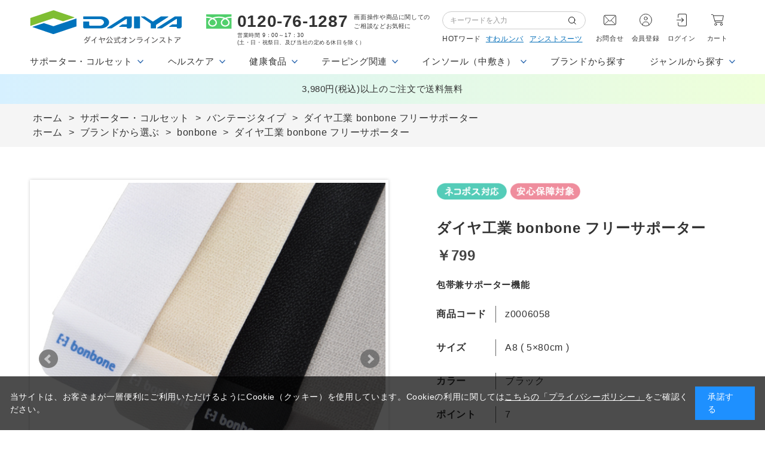

--- FILE ---
content_type: text/html; charset=utf-8
request_url: https://shop.daiyak.co.jp/shop/g/gz0006058/
body_size: 17709
content:
<!DOCTYPE html>
<html data-browse-mode="P" lang="ja" xml="ja" xmlns:og="http://ogp.me/ns#" xmlns:fb="http://ogp.me/ns/fb#">
<head>
<meta charset="UTF-8">
<title>ダイヤ工業 bonbone フリーサポーター(A8 ( 5&#215;80cm )　ブラック): サポーター・コルセット｜ダイヤ公式オンラインストア</title>
<link rel="canonical" href="https://shop.daiyak.co.jp/shop/g/gz0006002/">


<meta name="description" content="ダイヤ工業 bonbone フリーサポーター(A8 ( 5&#215;80cm )　ブラック)">
<meta name="keywords" content="ダイヤ工業株式会社,ダイヤ工業,サポーター,コルセット,健康用品,健康,bonbone,ボンボーン,DARWING,ダーウィン,DAIYA,ダイヤ,z0006058,ダイヤ工業 bonbone フリーサポーター,A8 ( 5&#215;80cm ),ブラック通販,通信販売,オンラインショップ,買い物,ショッピング">

<meta name="wwwroot" content="" />
<meta name="rooturl" content="https://shop.daiyak.co.jp" />
<meta name="viewport" content="width=1200">
<link rel="stylesheet" type="text/css" href="https://ajax.googleapis.com/ajax/libs/jqueryui/1.12.1/themes/ui-lightness/jquery-ui.min.css">
<link rel="stylesheet" type="text/css" href="/css/sys/reset.css">
<link rel="stylesheet" type="text/css" href="/css/sys/base.css">

<link rel="stylesheet" type="text/css" href="/css/sys/base_form.css" >
<link rel="stylesheet" type="text/css" href="/css/sys/base_misc.css" >
<link rel="stylesheet" type="text/css" href="/css/sys/layout.css" >
<link rel="stylesheet" type="text/css" href="/css/sys/block_icon_image.css"  >
<link rel="stylesheet" type="text/css" href="/css/sys/block_common.css" >
<link rel="stylesheet" type="text/css" href="/css/sys/block_customer.css" >
<link rel="stylesheet" type="text/css" href="/css/sys/block_goods.css" >
<link rel="stylesheet" type="text/css" href="/css/sys/block_order.css" >
<link rel="stylesheet" type="text/css" href="/css/sys/block_misc.css" >
<link rel="stylesheet" type="text/css" href="/css/sys/block_store.css" >
<link rel="stylesheet" type="text/css" href="/css/sys/block_no_code_cms.css" >
<script src="https://ajax.googleapis.com/ajax/libs/jquery/3.7.1/jquery.min.js" ></script>
<script src="https://ajax.googleapis.com/ajax/libs/jqueryui/1.14.1/jquery-ui.min.js?ver=20251201" ></script>


    <script src="https://code.jquery.com/jquery-migrate-1.4.1.min.js"></script>

<script src="/lib/jquery.cookie.js" ></script>
<script src="/lib/jquery.balloon.js" ></script>
<script src="/lib/goods/jquery.tile.min.js" ></script>
<script src="/lib/modernizr-custom.js" ></script>
<script src="/js/sys/tmpl.js" ></script>
<script src="/js/sys/msg.js?ver=20240731" ></script>
<script src="/js/sys/sys.js" ></script>
<script src="/js/sys/common.js" ></script>
<script src="/js/sys/search_suggest.js" ></script>
<script src="/js/sys/ui.js" ></script>





<link rel="stylesheet" type="text/css" href="/css/usr/base.css">
<link rel="stylesheet" type="text/css" href="/css/usr/layout.css">
<link rel="stylesheet" type="text/css" href="/css/usr/block.css">
<link rel="stylesheet" type="text/css" href="/css/usr/user.css">
<link rel="stylesheet" type="text/css" href="/css/usr/color.css">
<link rel="stylesheet" type="text/css" href="/css/usr/freepage.css">
<script src="/js/usr/user.js"></script>
<link rel="stylesheet" type="text/css" href="/css/usr/slick.css">
<script src="/js/usr/slick.min.js"></script>
<link rel="SHORTCUT ICON" href="/favicon.ico">
<link rel="stylesheet" type="text/css" href="https://maxcdn.bootstrapcdn.com/font-awesome/4.7.0/css/font-awesome.min.css">
<link rel="stylesheet" href="https://use.fontawesome.com/releases/v5.15.4/css/all.css">
<!-- etm meta -->
<meta property="etm:device" content="desktop" />
<meta property="etm:page_type" content="goods" />
<meta property="etm:cart_item" content="[]" />
<meta property="etm:attr" content="" />
<meta property="etm:goods_detail" content="{&quot;goods&quot;:&quot;z0006058&quot;,&quot;category&quot;:&quot;10AC&quot;,&quot;name&quot;:&quot;ダイヤ工業 bonbone フリーサポーター&quot;,&quot;variation_name1&quot;:&quot;A8 ( 5&#215;80cm )&quot;,&quot;variation_name2&quot;:&quot;ブラック&quot;,&quot;item_code&quot;:&quot;&quot;,&quot;backorder_fg&quot;:&quot;0&quot;,&quot;s_dt&quot;:&quot;&quot;,&quot;f_dt&quot;:&quot;&quot;,&quot;release_dt&quot;:&quot;&quot;,&quot;regular&quot;:&quot;0&quot;,&quot;set_fg&quot;:&quot;0&quot;,&quot;stock_status&quot;:&quot;1&quot;,&quot;price&quot;:&quot;799&quot;,&quot;sale_fg&quot;:&quot;false&quot;,&quot;brand&quot;:&quot;&quot;,&quot;brand_name&quot;:&quot;&quot;,&quot;category_name&quot;:&quot;バンテージタイプ&quot;,&quot;category_code1&quot;:&quot;10&quot;,&quot;category_name1&quot;:&quot;サポーター・コルセット&quot;,&quot;category_code2&quot;:&quot;10AC&quot;,&quot;category_name2&quot;:&quot;バンテージタイプ&quot;,&quot;category_code3&quot;:&quot;10AC&quot;,&quot;category_name3&quot;:&quot;バンテージタイプ&quot;,&quot;category_code4&quot;:&quot;10AC&quot;,&quot;category_name4&quot;:&quot;バンテージタイプ&quot;}" />
<meta property="etm:goods_keyword" content="[{&quot;goods&quot;:&quot;z0006058&quot;,&quot;stock&quot;:&quot;(&quot;},{&quot;goods&quot;:&quot;z0006058&quot;,&quot;stock&quot;:&quot;)&quot;},{&quot;goods&quot;:&quot;z0006058&quot;,&quot;stock&quot;:&quot;0006058&quot;},{&quot;goods&quot;:&quot;z0006058&quot;,&quot;stock&quot;:&quot;1,099円以下&quot;},{&quot;goods&quot;:&quot;z0006058&quot;,&quot;stock&quot;:&quot;5&#215;80CM&quot;},{&quot;goods&quot;:&quot;z0006058&quot;,&quot;stock&quot;:&quot;5枚セット&quot;},{&quot;goods&quot;:&quot;z0006058&quot;,&quot;stock&quot;:&quot;A8&quot;},{&quot;goods&quot;:&quot;z0006058&quot;,&quot;stock&quot;:&quot;A8（5&#215;80CM）&quot;},{&quot;goods&quot;:&quot;z0006058&quot;,&quot;stock&quot;:&quot;BONBONE&quot;},{&quot;goods&quot;:&quot;z0006058&quot;,&quot;stock&quot;:&quot;Z0006058&quot;},{&quot;goods&quot;:&quot;z0006058&quot;,&quot;stock&quot;:&quot;サポーター&quot;},{&quot;goods&quot;:&quot;z0006058&quot;,&quot;stock&quot;:&quot;ダイヤ工業&quot;},{&quot;goods&quot;:&quot;z0006058&quot;,&quot;stock&quot;:&quot;バンテージタイプ&quot;},{&quot;goods&quot;:&quot;z0006058&quot;,&quot;stock&quot;:&quot;ブラック&quot;},{&quot;goods&quot;:&quot;z0006058&quot;,&quot;stock&quot;:&quot;フリーサポーター&quot;},{&quot;goods&quot;:&quot;z0006058&quot;,&quot;stock&quot;:&quot;マジックベルト&quot;},{&quot;goods&quot;:&quot;z0006058&quot;,&quot;stock&quot;:&quot;ワンタッチ&quot;},{&quot;goods&quot;:&quot;z0006058&quot;,&quot;stock&quot;:&quot;ワンタッチフリーサポーター&quot;},{&quot;goods&quot;:&quot;z0006058&quot;,&quot;stock&quot;:&quot;湿布&quot;},{&quot;goods&quot;:&quot;z0006058&quot;,&quot;stock&quot;:&quot;包帯&quot;},{&quot;goods&quot;:&quot;z0006058&quot;,&quot;stock&quot;:&quot;包帯兼サポーター機能&quot;}]" />
<meta property="etm:goods_event" content="[]" />
<meta property="etm:goods_genre" content="[{&quot;genre&quot;:&quot;1010&quot;,&quot;name&quot;:&quot;1,099円以下&quot;,&quot;goods&quot;:&quot;z0006058&quot;},{&quot;genre&quot;:&quot;3010&quot;,&quot;name&quot;:&quot;bonbone&quot;,&quot;goods&quot;:&quot;z0006058&quot;}]" />

<!-- Google Tag Manager -->
<script>(function(w,d,s,l,i){w[l]=w[l]||[];w[l].push({'gtm.start':
new Date().getTime(),event:'gtm.js'});var f=d.getElementsByTagName(s)[0],
j=d.createElement(s),dl=l!='dataLayer'?'&l='+l:'';j.async=true;j.src=
'https://www.googletagmanager.com/gtm.js?id='+i+dl;f.parentNode.insertBefore(j,f);
})(window,document,'script','dataLayer','GTM-KHV2TKT');</script>
<!-- End Google Tag Manager -->
<!-- Global site tag (gtag.js) - Google Analytics -->
<script async src="https://www.googletagmanager.com/gtag/js?id=G-MJEDWX42JH"></script>
<script>
  const tracking_code = "G-MJEDWX42JH";
  window.dataLayer = window.dataLayer || [];
  function gtag(){dataLayer.push(arguments);}
  gtag('js', new Date());
  gtag('config', tracking_code, { send_page_view: false });

window.onload = function(){
  var mailDom = document.getElementsByName('uid');
  var pwdDom = document.getElementsByName('pwd');
  var certDom = document.getElementsByName('cert_key');

  if(!((mailDom.length > 0 && pwdDom.length > 0) || certDom.length > 0)) {
    gtag('config', tracking_code);
  }
};
</script>
<script type="text/javascript">
    (function(c,l,a,r,i,t,y){
        c[a]=c[a]||function(){(c[a].q=c[a].q||[]).push(arguments)};
        t=l.createElement(r);t.async=1;t.src="https://www.clarity.ms/tag/"+i;
        y=l.getElementsByTagName(r)[0];y.parentNode.insertBefore(t,y);
    })(window, document, "clarity", "script", "rjtg6f9xsa");
</script>



<!-- etm meta -->

<script src="/js/sys/goods_ajax_bookmark.js"></script>
<script src="/js/sys/goods_ajax_quickview.js"></script>


<meta property="og:title" content="ダイヤ工業 bonbone フリーサポーター">
<meta property="og:description" content="包帯兼サポーター機能">
<meta property="og:url" content="https://shop.daiyak.co.jp/shop/g/gz0006058/">
<meta property="og:image" content="https://shop.daiyak.co.jp/img/goods/S/0006002_S.jpg">
<meta property="og:site_name" content="【個人のお客さま向け】ダイヤ公式オンラインストア">
<meta property="og:type" content="website">


<meta property="og:locale" content="ja_JP">










</head>
<body class="page-goods" >



<div id="fb-root"></div>
<script>(function(d, s, id) {
  var js, fjs = d.getElementsByTagName(s)[0];
  if (d.getElementById(id)) return;
  js = d.createElement(s); js.id = id;
  js.src = "//connect.facebook.net/ja_JP/sdk.js#xfbml=1&version=v2.3";
  fjs.parentNode.insertBefore(js, fjs);
}(document, 'script', 'facebook-jssdk'));
</script>

<div class="wrapper">
	
		
		
				<!-- header -->
<header id="header">
    <div class="header-logo"><a href="/shop/"><img src="/img/usr/common/pc/logo.png" srcset="/img/usr/common/pc/logo@2x.png 2x" alt="【個人のお客さま向け】ダイヤ公式オンラインストア"></a></div>
    <div class="header-store_info">
      <div class="header-store_info-top">
        <div class="header-store_info-tel ff-lt">0120-76-1287</div>
        <div class="header-store_info-hour">画面操作や商品に関しての<br>ご相談などお気軽に</div>
      </div>
      <div class="header-store_info-bot">
        <p>営業時間 <span class="ff-lt">9：00～17：30</span><br>(土・日・祝祭日、及び当社の定める休日を除く）</p>
      </div>
    </div>
    <div class="header-search">
      <div class="header-search-form">
        <form name="frmSearch" method="get" action="/shop/goods/search.aspx">
          <input type="hidden" name="search" value="x">
          <input class="header-search-form--keyword js-suggest-search" type="text" value="" tabindex="1" id="keyword" placeholder="キーワードを入力" title="商品を検索する" name="keyword" data-suggest-submit="on" autocomplete="off">
          <button class="header-search-form--submit" type="submit" tabindex="1" name="search" value="search">検索</button>
        </form>
      </div>
      <ul class="header-search-keyword">
        <p style="padding-right: 8px;">HOTワード</p>
        <li><a href="/shop/g/g0009997/">すわルンバ</a></li>
        <li><a href="/shop/goods/search.aspx?search=x&keyword= アシストスーツ&search=search"> アシストスーツ</a></li>
      </ul>
    </div>
    <div class="header-nav">
      <ul>
        <li><a href="/shop/contact/contact.aspx" class="ico-contact">お問合せ</a></li>
        <li><a href="/shop/customer/entry.aspx" class="ico-register">会員登録</a></li>
        <li><a href="/shop/customer/menu.aspx" class="ico-login">ログイン</a></li>
        <li><a href="/shop/cart/cart.aspx" class="ico-cart"><span class="header-nav--cart-count js-cart-count"></span>カート</a></li>
      </ul>
    </div>
  </header>
  <nav class="gnav">
    <ul class="gnav-items">
      <li class="gnav-item js-gnav-switch">
        <div class="gnav-ttl">サポーター・コルセット</div>
        <div class="gnav-submenu js-gnav-target">
          <div class="gnav-submenu-body">
            <ul class="gnav-submenu-bnr-list">
              <li>
                <a href="/shop/c/c1010/">
                  <div class="list-img"><img src="/img/usr/gnav/pc/c1010.png" alt="腰用"></div>
                  <div class="list-ttl">腰用</div>
                </a>
              </li>
              <li>
                <a href="/shop/c/c1020/">
                  <div class="list-img"><img src="/img/usr/gnav/pc/c1020.png" alt="股関節"></div>
                  <div class="list-ttl">股関節</div>
                </a>
              </li>
              <li>
                <a href="/shop/c/c1030/">
                  <div class="list-img"><img src="/img/usr/gnav/pc/c1030.png" alt="太もも"></div>
                  <div class="list-ttl">太もも</div>
                </a>
              </li>
              <li>
                <a href="/shop/c/c1040/">
                  <div class="list-img"><img src="/img/usr/gnav/pc/c1040.png" alt="ひざ"></div>
                  <div class="list-ttl">ひざ</div>
                </a>
              </li>
              <li>
                <a href="/shop/c/c1050/">
                  <div class="list-img"><img src="/img/usr/gnav/pc/c1050.png" alt="ふくらはぎ"></div>
                  <div class="list-ttl">ふくらはぎ</div>
                </a>
              </li>
              <li>
                <a href="/shop/c/c1060/">
                  <div class="list-img"><img src="/img/usr/gnav/pc/c1060.png" alt="足首・足指"></div>
                  <div class="list-ttl">足首・足指</div>
                </a>
              </li>
              <li>
                <a href="/shop/c/c1070/">
                  <div class="list-img"><img src="/img/usr/gnav/pc/c1070.png" alt="手・指"></div>
                  <div class="list-ttl">手・指</div>
                </a>
              </li>
              <li>
                <a href="/shop/c/c1080/">
                  <div class="list-img"><img src="/img/usr/gnav/pc/c1080.png" alt="ひじ"></div>
                  <div class="list-ttl">ひじ</div>
                </a>
              </li>
              <li>
                <a href="/shop/c/c1090/">
                  <div class="list-img"><img src="/img/usr/gnav/pc/c1090.png" alt="首"></div>
                  <div class="list-ttl">首</div>
                </a>
              </li>
              <li>
                <a href="/shop/c/c10AA/">
                  <div class="list-img"><img src="/img/usr/gnav/pc/c1100.png" alt="肩・鎖骨"></div>
                  <div class="list-ttl">肩・鎖骨</div>
                </a>
              </li>
              <li>
                <a href="/shop/c/c10AB/">
                  <div class="list-img"><img src="/img/usr/gnav/pc/c1110.png" alt="胸部"></div>
                  <div class="list-ttl">胸部</div>
                </a>
              </li>
              <li>
                <a href="/shop/c/c10AC/">
                  <div class="list-img"><img src="/img/usr/gnav/pc/c1120.png" alt="バンテージタイプ"></div>
                  <div class="list-ttl">バンテージタイプ</div>
                </a>
              </li>
              <li>
                <a href="/shop/c/c10AD/">
                  <div class="list-img"><img src="/img/usr/gnav/pc/c1130.png" alt="労働軽減アシストスーツ"></div>
                  <div class="list-ttl">労働軽減アシストスーツ</div>
                </a>
              </li>
            </ul>
          </div>
        </div>
      </li>
      <li class="gnav-item js-gnav-switch">
        <div class="gnav-ttl">ヘルスケア</div>
        <div class="gnav-submenu js-gnav-target">
          <div class="gnav-submenu-body">
            <ul class="gnav-submenu-bnr-list">
              <li>
                <a href="/shop/c/c2010/">
                  <div class="list-img"><img src="/img/usr/gnav/pc/c2010.png" alt="マスク"></div>
                  <div class="list-ttl">マスク</div>
                </a>
              </li>
              <li>
                <a href="/shop/c/c2020/">
                  <div class="list-img"><img src="/img/usr/gnav/pc/c2020.png" alt="トレーニング・ストレッチ"></div>
                  <div class="list-ttl">トレーニング・ストレッチ</div>
                </a>
              </li>
              <li>
                <a href="/shop/c/c2040/">
                  <div class="list-img"><img src="/img/usr/gnav/pc/c2040.png" alt="ひんやりアイテム"></div>
                  <div class="list-ttl">ひんやりアイテム</div>
                </a>
              </li>
              <li>
                <a href="/shop/c/c2050/">
                  <div class="list-img"><img src="/img/usr/gnav/pc/c2050.png" alt="あったかアイテム"></div>
                  <div class="list-ttl">あったかアイテム</div>
                </a>
              </li>
              <li>
                <a href="/shop/c/c2080/">
                  <div class="list-img"><img src="/img/usr/gnav/pc/c2080.png" alt="機能性ウェア・ソックス"></div>
                  <div class="list-ttl">機能性ウェア・ソックス</div>
                </a>
              </li>
              <li>
                <a href="/shop/c/c2090/">
                  <div class="list-img"><img src="/img/usr/gnav/pc/c2090.png" alt="美容・はり関連"></div>
                  <div class="list-ttl">美容・はり関連</div>
                </a>
              </li>
              <li>
                <a href="/shop/c/c20AA/">
                  <div class="list-img"><img src="/img/usr/gnav/pc/c2060.png" alt="健康雑貨"></div>
                  <div class="list-ttl">健康雑貨</div>
                </a>
              </li>
              <li>
                <a href="/shop/c/c20AB/">
                  <div class="list-img"><img src="/img/usr/gnav/pc/c2130.png" alt="睡眠・リラックス"></div>
                  <div class="list-ttl">睡眠・リラックス</div>
                </a>
              </li>
              <li>
                <a href="/shop/c/c20AC/">
                  <div class="list-img"><img src="/img/usr/gnav/pc/c2120.png" alt="磁気アイテム等"></div>
                  <div class="list-ttl">磁気アイテム等</div>
                </a>
              </li>
              <li>
                <a href="/shop/c/c20AE/">
                  <div class="list-img"><img src="/img/usr/gnav/pc/c2140.png" alt="計測・測定機器"></div>
                  <div class="list-ttl">計測・測定機器</div>
                </a>
              </li>              
              <li>
                <a href="/shop/c/c20AF/">
                  <div class="list-img"><img src="/img/usr/gnav/pc/c4060.png" alt="伸縮包帯"></div>
                  <div class="list-ttl">衛生材料</div>
                </a>
              </li>
              <li>
                <a href="/shop/c/c20AG/">
                  <div class="list-img"><img src="/img/usr/gnav/pc/c20AG.png" alt="介護・福祉用具"></div>
                  <div class="list-ttl">介護・福祉用具</div>
                </a>
              </li>
              <li>
                <a href="/shop/c/c20AI/">
                  <div class="list-img"><img src="/img/usr/gnav/pc/c20AI.png" alt="口腔ケア"></div>
                  <div class="list-ttl">口腔ケア</div>
                </a>
              </li>
            </ul>
          </div>
        </div>
      </li>
      <li class="gnav-item js-gnav-switch">
        <div class="gnav-ttl">健康食品</div>
        <div class="gnav-submenu js-gnav-target">
          <div class="gnav-submenu-body">
            <ul class="gnav-submenu-bnr-list">
              <li>
                <a href="/shop/c/c3010/">
                  <div class="list-img"><img src="/img/usr/gnav/pc/c3010.png" alt="サプリメント"></div>
                  <div class="list-ttl">サプリメント</div>
                </a>
              </li>
              <li>
                <a href="/shop/c/c3020/">
                  <div class="list-img"><img src="/img/usr/gnav/pc/c3020.png" alt="ドリンク・ゼリー"></div>
                  <div class="list-ttl">ドリンク・ゼリー</div>
                </a>
              </li>
              <li>
                <a href="/shop/c/c3030/">
                  <div class="list-img"><img src="/img/usr/gnav/pc/c3030.png" alt="プロテイン"></div>
                  <div class="list-ttl">プロテイン</div>
                </a>
              </li>
            </ul>
          </div>
        </div>
      </li>
      <li class="gnav-item js-gnav-switch">
        <div class="gnav-ttl">テーピング関連</div>
        <div class="gnav-submenu js-gnav-target">
          <div class="gnav-submenu-body">
            <ul class="gnav-submenu-bnr-list">
              <li>
                <a href="/shop/c/c4010/">
                  <div class="list-img"><img src="/img/usr/gnav/pc/c4010.png" alt="伸縮（キネシオ）テープ"></div>
                  <div class="list-ttl">伸縮（キネシオ）テープ</div>
                </a>
              </li>
              <li>
                <a href="/shop/c/c4020/">
                  <div class="list-img"><img src="/img/usr/gnav/pc/c4020.png" alt="非伸縮（ホワイト）テープ"></div>
                  <div class="list-ttl">非伸縮（ホワイト）テープ</div>
                </a>
              </li>
              <li>
                <a href="/shop/c/c4030/">
                  <div class="list-img"><img src="/img/usr/gnav/pc/c4030.png" alt="固定用伸縮テープ"></div>
                  <div class="list-ttl">固定用伸縮テープ</div>
                </a>
              </li>
              <li>
                <a href="/shop/c/c4040/">
                  <div class="list-img"><img src="/img/usr/gnav/pc/c4040.png" alt="ソフト伸縮テープ"></div>
                  <div class="list-ttl">ソフト伸縮テープ</div>
                </a>
              </li>
              <li>
                <a href="/shop/c/c4050/">
                  <div class="list-img"><img src="/img/usr/gnav/pc/c4050.png" alt="自着性伸縮包帯"></div>
                  <div class="list-ttl">自着性伸縮包帯</div>
                </a>
              </li>
              <li>
                <a href="/shop/c/c4070/">
                  <div class="list-img"><img src="/img/usr/gnav/pc/c4070.png" alt="アンダーラップ"></div>
                  <div class="list-ttl">アンダーラップ</div>
                </a>
              </li>
              <li>
                <a href="/shop/c/c4080/">
                  <div class="list-img"><img src="/img/usr/gnav/pc/c4080.png" alt="その他関連商品"></div>
                  <div class="list-ttl">その他関連商品</div>
                </a>
              </li>
            </ul>
          </div>
        </div>
      </li>
      <li class="gnav-item js-gnav-switch">
        <div class="gnav-ttl">インソール（中敷き）</div>
        <div class="gnav-submenu js-gnav-target">
          <div class="gnav-submenu-body">
            <ul class="gnav-submenu-bnr-list">
              <li>
                <a href="/shop/c/c5010/">
                  <div class="list-img"><img src="/img/usr/gnav/pc/c5010.png" alt="フルインソール"></div>
                  <div class="list-ttl">フルインソール</div>
                </a>
              </li>
              <li>
                <a href="/shop/c/c5020/">
                  <div class="list-img"><img src="/img/usr/gnav/pc/c5020.png" alt="ハーフインソール"></div>
                  <div class="list-ttl">ハーフインソール</div>
                </a>
              </li>
              <li>
                <a href="/shop/c/c5030/">
                  <div class="list-img"><img src="/img/usr/gnav/pc/c5030.png" alt="カップインソール"></div>
                  <div class="list-ttl">カップインソール・パッド</div>
                </a>
              </li>
            </ul>
          </div>
        </div>
      </li>
      <li class="gnav-item">
        <div class="gnav-ttl"><a href="/shop/r/r30/">ブランドから探す</a></div>
      </li>
      <li class="gnav-item js-gnav-switch">
        <div class="gnav-ttl">ジャンルから探す</div>
        <div class="gnav-submenu js-gnav-target">
          <div class="gnav-submenu-body">
            <div class="gnav-submenu-ttl">価格から探す</div>
            <ul class="gnav-submenu-txt-list">
              <li><a href="/shop/r/r1010/">1,099円以下</a></li>
              <li><a href="/shop/r/r1020/">1,100円以上3,299円以下</a></li>
              <li><a href="/shop/r/r1030/">3,300円以上5,499円以下</a></li>
              <li><a href="/shop/r/r1040/">5,500円以上</a></li>
            </ul>
            <div class="gnav-submenu-ttl">シーンから探す</div>
            <ul class="gnav-submenu-bnr-list">
              <li>
                <a href="/shop/r/r2010/">
                  <div class="list-img"><img src="/img/usr/gnav/pc/r2010.png" alt="ランニング・ウォーキング"></div>
                  <div class="list-ttl">ランニング・ウォーキング</div>
                </a>
              </li>
              <li>
                <a href="/shop/r/r2020/">
                  <div class="list-img"><img src="/img/usr/gnav/pc/r2020.png" alt="ゴルフ"></div>
                  <div class="list-ttl">ゴルフ</div>
                </a>
              </li>
              <li>
                <a href="/shop/r/r2030/">
                  <div class="list-img"><img src="/img/usr/gnav/pc/r2030.png" alt="テニス"></div>
                  <div class="list-ttl">テニス</div>
                </a>
              </li>
              <li>
                <a href="/shop/r/r2040/">
                  <div class="list-img"><img src="/img/usr/gnav/pc/r2040.png" alt="バレーボール"></div>
                  <div class="list-ttl">バレーボール</div>
                </a>
              </li>
              <li>
                <a href="/shop/r/r2050/">
                  <div class="list-img"><img src="/img/usr/gnav/pc/r2050.png" alt="バスケットボール"></div>
                  <div class="list-ttl">バスケットボール</div>
                </a>
              </li>
              <li>
                <a href="/shop/r/r2060/">
                  <div class="list-img"><img src="/img/usr/gnav/pc/r2060.png" alt="バドミントン"></div>
                  <div class="list-ttl">バドミントン</div>
                </a>
              </li>
              <li>
                <a href="/shop/r/r2070/">
                  <div class="list-img"><img src="/img/usr/gnav/pc/r2070.png" alt="サッカー"></div>
                  <div class="list-ttl">サッカー</div>
                </a>
              </li>
              <li>
                <a href="/shop/r/r2080/">
                  <div class="list-img"><img src="/img/usr/gnav/pc/r2080.png" alt="野球"></div>
                  <div class="list-ttl">野球</div>
                </a>
              </li>
              <li>
                <a href="/shop/r/r2090/">
                  <div class="list-img"><img src="/img/usr/gnav/pc/r2090.png" alt="スキー・スノーボード"></div>
                  <div class="list-ttl">スキー・スノーボード</div>
                </a>
              </li>
              <li>
                <a href="/shop/r/r20AA/">
                  <div class="list-img"><img src="/img/usr/gnav/pc/r2100.png" alt="柔道"></div>
                  <div class="list-ttl">柔道</div>
                </a>
              </li>
              <li>
                <a href="/shop/r/r20AB/">
                  <div class="list-img"><img src="/img/usr/gnav/pc/r2110.png" alt="デスクワーク"></div>
                  <div class="list-ttl">デスクワーク</div>
                </a>
              </li>
              <li>
                <a href="/shop/r/r20AC/">
                  <div class="list-img"><img src="/img/usr/gnav/pc/r2120.png" alt="労働軽減"></div>
                  <div class="list-ttl">労働軽減</div>
                </a>
              </li>
              <li>
                <a href="/shop/r/r20AD/">
                  <div class="list-img"><img src="/img/usr/gnav/pc/r2130.png" alt="ジュニア"></div>
                  <div class="list-ttl">ジュニア</div>
                </a>
              </li>
            </ul>
          </div>
        </div>
      </li>
    </ul>
  </nav>
  <div id="header-news">
    <p>3,980円(税込)以上のご注文で送料無料</p>
  </div>
  <!-- header -->
				
					
				
		
	
	
<div class="pane-topic-path">
	<div class="container">
		<div class="block-topic-path">
	<ul class="block-topic-path--list" id="bread-crumb-list" itemscope itemtype="https://schema.org/BreadcrumbList">
		<li class="block-topic-path--category-item block-topic-path--item__home" itemscope itemtype="https://schema.org/ListItem" itemprop="itemListElement">
	<a href="https://shop.daiyak.co.jp/shop/default.aspx" itemprop="item">
		<span itemprop="name">ホーム</span>
	</a>
	<meta itemprop="position" content="1" />
</li>

<li class="block-topic-path--category-item" itemscope itemtype="https://schema.org/ListItem" itemprop="itemListElement">
	&gt;
	<a href="https://shop.daiyak.co.jp/shop/c/c10/" itemprop="item">
		<span itemprop="name">サポーター・コルセット</span>
	</a>
	<meta itemprop="position" content="2" />
</li>


<li class="block-topic-path--category-item" itemscope itemtype="https://schema.org/ListItem" itemprop="itemListElement">
	&gt;
	<a href="https://shop.daiyak.co.jp/shop/c/c10AC/" itemprop="item">
		<span itemprop="name">バンテージタイプ</span>
	</a>
	<meta itemprop="position" content="3" />
</li>


<li class="block-topic-path--category-item block-topic-path--item__current" itemscope itemtype="https://schema.org/ListItem" itemprop="itemListElement">
	&gt;
	<a href="https://shop.daiyak.co.jp/shop/g/gz0006058/" itemprop="item">
		<span itemprop="name">ダイヤ工業 bonbone フリーサポーター</span>
	</a>
	<meta itemprop="position" content="4" />
</li>


	</ul>


	<ul class="block-topic-path--list" id="bread-crumb-list" itemscope itemtype="https://schema.org/BreadcrumbList">
		<li class="block-topic-path--genre-item block-topic-path--item__home" itemscope itemtype="https://schema.org/ListItem" itemprop="itemListElement">
	<a href="https://shop.daiyak.co.jp/shop/default.aspx" itemprop="item">
		<span itemprop="name">ホーム</span>
	</a>
	<meta itemprop="position" content="1" />
</li>

<li class="block-topic-path--genre-item" itemscope itemtype="https://schema.org/ListItem" itemprop="itemListElement">
	&gt;
	<a href="https://shop.daiyak.co.jp/shop/r/r30/" itemprop="item">
		<span itemprop="name">ブランドから選ぶ</span>
	</a>
	<meta itemprop="position" content="2" />
</li>


<li class="block-topic-path--genre-item" itemscope itemtype="https://schema.org/ListItem" itemprop="itemListElement">
	&gt;
	<a href="https://shop.daiyak.co.jp/shop/r/r3010/" itemprop="item">
		<span itemprop="name">bonbone</span>
	</a>
	<meta itemprop="position" content="3" />
</li>


<li class="block-topic-path--genre-item block-topic-path--item__current" itemscope itemtype="https://schema.org/ListItem" itemprop="itemListElement">
	&gt;
	<a href="https://shop.daiyak.co.jp/shop/g/gz0006058/" itemprop="item">
		<span itemprop="name">ダイヤ工業 bonbone フリーサポーター</span>
	</a>
	<meta itemprop="position" content="4" />
</li>


	</ul>

</div>
	</div>
</div>
<div class="pane-contents">
<div class="container">
<main class="pane-main">
<link rel="stylesheet" type="text/css" href="/css/usr/slick.css">
<script src="/js/usr/slick.min.js"></script>
<link rel="stylesheet" href="/lib/jquery.bxslider.css">
<script src="/lib/jquery.bxslider.min.js" defer></script>
<script src="/js/sys/color_variation_goods_images.js" defer></script>
    <script>
        document.addEventListener('contextmenu', function(event) {
            event.preventDefault();
        });
    </script>

<div class="block-goods-detail">
	<div class="pane-goods-header">

		<div class="block-goods-detail--promotion-freespace">
			
		</div>

		<input type="hidden" value="G0006002" id="hidden_variation_group">
		<input type="hidden" value="0" id="variation_design_type">
		<input type="hidden" value="z0006058" id="hidden_goods">
		<input type="hidden" value="ダイヤ工業 bonbone フリーサポーター" id="hidden_goods_name">
		<input type="hidden" value="a7fe076de013f20773ac88cffb5bfcbc662d7aba6c1381eb880a5443669ab342" id="js_crsirefo_hidden">
		
	</div>

	<div class="pane-goods-left-side block-goods-detail--color-variation-goods-image" id="gallery">
		<div class="js-goods-detail-goods-slider">
			
			<div class="block-src-L js-goods-img-item block-goods-detail-line-item">
				<a name="ホワイト" title="ホワイト" >
					<figure><img class="block-src-1--image" src="/img/goods/L/0006002_L.jpg" alt="ホワイト" ></figure>
				</a>
				
			</div>
			
			<div class="block-src-1 js-goods-img-item block-goods-detail-line-item">
				<a name="ホワイト" title="ホワイト:B8（ひじ）" >
					<figure><img class="block-src-1--image" src="/img/goods/1/0006002_01.jpg" alt="ホワイト" ></figure>
				</a>
				<div>B8（ひじ）</div>
			</div>
			
			<div class="block-src-2 js-goods-img-item block-goods-detail-line-item">
				<a name="ホワイト" title="ホワイト:C10（腰）" >
					<figure><img class="block-src-1--image" src="/img/goods/2/0006002_02.jpg" alt="ホワイト" ></figure>
				</a>
				<div>C10（腰）</div>
			</div>
			
			<div class="block-src-3 js-goods-img-item block-goods-detail-line-item">
				<a name="ホワイト" title="ホワイト:【展開図】C10" >
					<figure><img class="block-src-1--image" src="/img/goods/3/0006002_03.jpg" alt="ホワイト" ></figure>
				</a>
				<div>【展開図】C10</div>
			</div>
			
		</div >
		<div class="block-goods-detail--color-variation-goods-thumbnail-form">
			<div class="block-goods-gallery block-goods-detail--color-variation-goods-thumbnail-images" id="gallery">
				<ul class="js-goods-detail-gallery-slider">
					
						<li class="block-goods-gallery--color-variation-src-L block-goods-gallery--color-variation-src">
							<a href="/img/goods/L/0006002_L.jpg" name="z0006002" title="z0006002">
								<figure class="img-center"><img src="/img/goods/L/0006002_L.jpg" alt="ホワイト" ></figure>
							</a>
							<p class="block-goods-detail--color-variation-goods-color-name">ホワイト</p>
							
						</li>
					
						<li class="block-goods-gallery--color-variation-src-1 block-goods-gallery--color-variation-src">
							<a href="/img/goods/1/0006002_01.jpg" name="z0006002" title="z0006002:B8（ひじ）">
								<figure class="img-center"><img src="/img/goods/1/0006002_01.jpg" alt="ホワイト" ></figure>
							</a>
							
							<p>B8（ひじ）</p>
						</li>
					
						<li class="block-goods-gallery--color-variation-src-2 block-goods-gallery--color-variation-src">
							<a href="/img/goods/2/0006002_02.jpg" name="z0006002" title="z0006002:C10（腰）">
								<figure class="img-center"><img src="/img/goods/2/0006002_02.jpg" alt="ホワイト" ></figure>
							</a>
							
							<p>C10（腰）</p>
						</li>
					
						<li class="block-goods-gallery--color-variation-src-3 block-goods-gallery--color-variation-src">
							<a href="/img/goods/3/0006002_03.jpg" name="z0006002" title="z0006002:【展開図】C10">
								<figure class="img-center"><img src="/img/goods/3/0006002_03.jpg" alt="ホワイト" ></figure>
							</a>
							
							<p>【展開図】C10</p>
						</li>
					
				</ul>
				<div class="block-goods-detail--color-variation-goods-thumbnail-control">
					<div class="color-variation-prev"></div>
					<div class="color-variation-next"></div>
				</div>
			</div>
		</div>


					




		<dl class="block-goods-comment1">
			<dd><dl class="block-goods-comment4">
    <dd>
        <div class="block-base-inner">
            <div class="block-base-article-vert-img col-single">
                <div class="block-article-container">
                    <div class="block-base-img"><a href="https://shop.daiyak.co.jp/shop/pages/anshin.aspx" target="_blank"><img src="/img/goods/bn_anshin.jpg" alt="安心保障"></a></div>
                </div>
            </div>
        </div>
    </dd>
</dl>
■製品特徴<br>
・固定力が調整可能なフリーサイズのバンテージ<br>
・包帯代わりや湿布の固定、関節の固定など様々な用途に使用可能<br>
・巻き直しもできます<br>
<br>
■こんな方におすすめ<br>
・自由に巻きたい方<br>
・手軽に簡単きれいに巻きたい方<br>
・部位を問わず使用したい方<br>
<br>
■カラー<br>
ホワイト、ベージュ、グレー（Aタイプのみ）、ブラック<br>
<br>
<a href="../gz0006203/" target="_blank">※仮止め面ファスナーが付いている「ワンタッチフリーサポーター」もございます</a>
<br></dd>
		</dl>


		<dl class="block-goods-comment2">
			<dd><dl class="block-goods-comment2">
    <dd>
        <h2 class="block-ttl-common-h2">選び方・巻き方動画</h2>
        <div class="youtube">
        <iframe width="251" height="450" src="https://www.youtube.com/embed/LjJby-N5zZ4?rel=0&loop=1&playlist=LjJby-N5zZ4&iv_load_policy=3" frameborder="0" allow="accelerometer; autoplay; clipboard-write; encrypted-media; gyroscope; picture-in-picture; web-share" allowfullscreen></iframe>
        </div>
    </dd>
</dl></dd>
		</dl>


		<dl class="block-goods-comment3">
			<dd><dl class="block-goods-comment2">
  <dd>
    <h2 class="block-ttl-common-h2">サイズ表</h2>
    <div class="block-base-inner">
      <div class="block-base-tbl">
        <table style="width: 100%;">
          <tbody>
            <tr>
              <th colspan="2">Aタイプ（5cm幅）</th>
              <th colspan="2">Bタイプ（7cm幅）</th>
              <th colspan="2">Cタイプ（10cm幅）</th>
            </tr>
            <tr>
              <td>A2</td>
              <td>5×20cm</td>
              <td>B2</td>
              <td>7×20cm</td>
              <td>-</td>
              <td>-</td>
            </tr>
            <tr>
              <td>A3</td>
              <td>5×30cm</td>
              <td>B3</td>
              <td>7×30cm</td>
              <td>-</td>
              <td>-</td>
            </tr>
            <tr>
              <td>A5</td>
              <td>5×50cm</td>
              <td>B5</td>
              <td>7×50cm</td>
              <td>C5</td>
              <td>10×50cm</td>
            </tr>
            <tr>
              <td>A8</td>
              <td>5×80cm</td>
              <td>B8</td>
              <td>7×80cm</td>
              <td>C8</td>
              <td>10×80cm</td>
            </tr>
            <tr>
              <td>A10</td>
              <td>5×100cm</td>
              <td>B10</td>
              <td>7×100cm</td>
              <td>C10</td>
              <td>10×100cm</td>
            </tr>
            <tr>
              <td>A15</td>
              <td>5×150cm</td>
              <td>B15</td>
              <td>7×150cm</td>
              <td>-</td>
              <td>-</td>
            </tr>
          </tbody>
        </table>
      </div>
    </div>
  </dd>
</dl></dd>
		</dl>


		<dl class="block-goods-comment4">
			<dd><dl class="block-goods-comment4">
    <dd>
        <div class="block-base-inner">
            <div class="block-base-article-vert-img col-single">
                <div class="block-article-container">
                    <div class="block-base-detail">
                        <div class="block-base-img"><img src="/img/goods/page/g0006002/top.jpg" alt="フリーサポーター"></div>
                        <div class="block-base-img"><img src="/img/goods/page/g0006002/01-02.jpg" alt="case01-02"></div>
                        <div class="block-base-img"><img src="/img/goods/page/g0006002/03-04.jpg" alt="case01-02"></div>
                        <div class="block-base-img"><img src="/img/goods/page/g0006002/05-06.jpg" alt="case01-02"></div>
                        <div class="block-base-img"><img src="/img/goods/page/g0006002/07-08.jpg" alt="case01-02"></div>
                        <div class="block-base-img"><a href="../gz0006203/" target="_blank"><img src="/img/goods/page/g0006002/banner.jpg" alt="ワンタッチフリーサポーター"></a></div>
                    </div>
                </div>
            </div>
        </div>
    </dd>
</dl>
<dl class="block-goods-comment4">
    <dd>
        <div class="block-base-inner">
            <div class="block-base-btn btn-left"><a href="#spec_goods_comment">ご注文はこちらから</a></div>
        </div>
    </dd>
</dl></dd>
		</dl>



	</div>
	<div class="pane-goods-right-side">
	<form name="frm" method="GET" action="/shop/cart/cart.aspx">

		<ul class="block-goods-sns">
			<li class="block-goods-sns--twitter"><a href="http://twitter.com/share" class="twitter-share-button" data-count="horizontal" data-text="" data-via="" data-related="" data-url="" data-lang="ja">Tweet</a>
<script type="text/javascript">
if (window.navigator.userAgent.toLowerCase().indexOf("msie") == -1 || window.navigator.appVersion.toLowerCase().indexOf("msie 8.") == -1) {
  jQuery('.twitter-share-button').append('<script id="twitter_script" type="text/javascript" src="//platform.twitter.com/widgets.js" charset="UTF-8" />');
}
</script></li>
			<li class="block-goods-sns--facebook"><fb:like send="false" layout="standard" width="150" show_faces="false"></fb:like>
</li>
			<li class="block-goods-sns--mixi"><a href="//mixi.jp/share.pl" class="mixi-check-button" data-key="" data-url="" data-button="button-1" >mixiチェック</a><script type="text/javascript" src="//static.mixi.jp/js/share.js"></script>
</li>
		</ul>


		<div class="block-icon">
			
			
			
			<span class="block-icon--src1"><img src="/img/icon/nekopos.png" alt="ネコポス"></span>
			<span class="block-icon--src2"><img src="/img/icon/anshin.png" alt="安心保障"></span>
			
			
			
			
		</div>


		<div class="block-goods-comment" id="spec_goods_comment">包帯兼サポーター機能</div>

		<div class="block-goods-name">
			<h1 class="h1 block-goods-name--text js-enhanced-ecommerce-goods-name">ダイヤ工業 bonbone フリーサポーター</h1>
		</div>
		<div class="block-goods-price">

	
	
			<div class="block-goods-price--price price js-enhanced-ecommerce-goods-price">
				￥799
			</div>
	
		
	
	
			

			
		</div>

		<dl class="goods-detail-description block-goods-code">
			<dt>商品コード</dt>
			<dd id="spec_goods">z0006058</dd>
		</dl>













		<dl class="goods-detail-description block-goods-size">
			<dt>サイズ</dt>
			<dd id="spec_variation_name1" class="js-enhanced-ecommerce-variation-name">A8 ( 5&#215;80cm )</dd>
		</dl>


		<dl class="goods-detail-description  block-goods-color">
			<dt>カラー</dt>
			<dd id="spec_variation_name2" class="js-enhanced-ecommerce-variation-name">ブラック</dd>
		</dl>


	
		<dl class="goods-detail-description block-goods-point">
			<dt>ポイント</dt>
			<dd id="spec_point">7</dd>
		</dl>
	



		<dl class="goods-detail-description block-goods-stock">
			<dt>在庫</dt>
			<dd id="spec_stock_msg">◎：在庫あり</dd>
		</dl>


	
		<dl class="goods-detail-description block-goods-spec">
			<dt>ネコポス</dt>
			<dd>ネコポス配送（ポスト投函）対応商品<br>
※代金引換は宅配便でのお届けとなり、ネコポスより送料が高くなります。<br>
※代金引換の場合ご注文確定後こちらで送料を変更いたします。</dd>
		</dl>
	

	







		<div class="block-variation">
	<div class="block-variation block-color">
		<h2 class="block-variation--name block-color--name">カラー</h2>
		<div class="block-variation--item-list block-color--item-list">
			
				<dl class="block-variation--item block-color--item active color-enable-stock" title="ブラック">
					<dt class="block-variation--item-term block-color--item-term">
					
					<figure class="img-center"><img src="/img/goods/9/0006002_9.jpg" alt="ブラック"></figure>
					
					</dt>
					<dd class="block-variation--item-description block-color--item-description">
						<span>ブラック</span>
					</dd>
				</dl>
			
				<dl class="block-variation--item block-color--item color-enable-stock" title="ホワイト">
					<dt class="block-variation--item-term block-color--item-term">
					<a href="/shop/g/gz0006008/">
					<figure class="img-center"><img src="/img/goods/9/0006002_9.jpg" alt="ホワイト"></figure>
					</a>
					</dt>
					<dd class="block-variation--item-description block-color--item-description">
						<span>ホワイト</span>
					</dd>
				</dl>
			
				<dl class="block-variation--item block-color--item color-enable-stock" title="ベージュ">
					<dt class="block-variation--item-term block-color--item-term">
					<a href="/shop/g/gz0006108/">
					<figure class="img-center"><img src="/img/goods/9/0006002_9.jpg" alt="ベージュ"></figure>
					</a>
					</dt>
					<dd class="block-variation--item-description block-color--item-description">
						<span>ベージュ</span>
					</dd>
				</dl>
			
				<dl class="block-variation--item block-color--item color-enable-stock" title="グレー">
					<dt class="block-variation--item-term block-color--item-term">
					<a href="/shop/g/gz0006158/">
					<figure class="img-center"><img src="/img/goods/9/0006002_9.jpg" alt="グレー"></figure>
					</a>
					</dt>
					<dd class="block-variation--item-description block-color--item-description">
						<span>グレー</span>
					</dd>
				</dl>
			
		</div>
		<div class="block-variation--selected-item">選択されたカラー：ブラック</div>
	</div>


	<div class="block-variation block-size">
		<h2 class="block-variation--name block-size--name">サイズ</h2>
		<div class="block-variation--item-list block-size--item-list">
			
				<dl class="block-variation--item block-size--item size-enable-stock">
					<dt class="block-variation--item-term block-size--item-term" onclick="location.href='/shop/g/gz0006052/';">
						<span>A2 ( 5&#215;20cm )</span>
					</dt>
				</dl>
			
				<dl class="block-variation--item block-size--item size-enable-stock">
					<dt class="block-variation--item-term block-size--item-term" onclick="location.href='/shop/g/gz0006053/';">
						<span>A3 ( 5&#215;30cm )</span>
					</dt>
				</dl>
			
				<dl class="block-variation--item block-size--item size-enable-stock">
					<dt class="block-variation--item-term block-size--item-term" onclick="location.href='/shop/g/gz0006055/';">
						<span>A5 ( 5&#215;50cm )</span>
					</dt>
				</dl>
			
				<dl class="block-variation--item block-size--item active size-enable-stock">
					<dt class="block-variation--item-term block-size--item-term">
						<span>A8 ( 5&#215;80cm )</span>
					</dt>
				</dl>
			
				<dl class="block-variation--item block-size--item size-enable-stock">
					<dt class="block-variation--item-term block-size--item-term" onclick="location.href='/shop/g/gz0006060/';">
						<span>A10 ( 5&#215;100cm )</span>
					</dt>
				</dl>
			
				<dl class="block-variation--item block-size--item size-enable-stock">
					<dt class="block-variation--item-term block-size--item-term" onclick="location.href='/shop/g/gz0006065/';">
						<span>A15 ( 5&#215;150cm )</span>
					</dt>
				</dl>
			
				<dl class="block-variation--item block-size--item size-enable-stock">
					<dt class="block-variation--item-term block-size--item-term" onclick="location.href='/shop/g/gz0006072/';">
						<span>B2 ( 7&#215;20cm )</span>
					</dt>
				</dl>
			
				<dl class="block-variation--item block-size--item size-enable-stock">
					<dt class="block-variation--item-term block-size--item-term" onclick="location.href='/shop/g/gz0006073/';">
						<span>B3 ( 7&#215;30cm )</span>
					</dt>
				</dl>
			
				<dl class="block-variation--item block-size--item size-enable-stock">
					<dt class="block-variation--item-term block-size--item-term" onclick="location.href='/shop/g/gz0006075/';">
						<span>B5 ( 7&#215;50cm )</span>
					</dt>
				</dl>
			
				<dl class="block-variation--item block-size--item size-enable-stock">
					<dt class="block-variation--item-term block-size--item-term" onclick="location.href='/shop/g/gz0006078/';">
						<span>B8 ( 7&#215;80cm )</span>
					</dt>
				</dl>
			
				<dl class="block-variation--item block-size--item size-enable-stock">
					<dt class="block-variation--item-term block-size--item-term" onclick="location.href='/shop/g/gz0006080/';">
						<span>B10 ( 7&#215;100cm )</span>
					</dt>
				</dl>
			
				<dl class="block-variation--item block-size--item size-enable-stock">
					<dt class="block-variation--item-term block-size--item-term" onclick="location.href='/shop/g/gz0006085/';">
						<span>B15 ( 7&#215;150cm )</span>
					</dt>
				</dl>
			
				<dl class="block-variation--item block-size--item size-enable-stock">
					<dt class="block-variation--item-term block-size--item-term" onclick="location.href='/shop/g/gz0006625/';">
						<span>C5 ( 10&#215;50cm )</span>
					</dt>
				</dl>
			
				<dl class="block-variation--item block-size--item size-enable-stock">
					<dt class="block-variation--item-term block-size--item-term" onclick="location.href='/shop/g/gz0006628/';">
						<span>C8 ( 10&#215;80cm )</span>
					</dt>
				</dl>
			
				<dl class="block-variation--item block-size--item size-enable-stock">
					<dt class="block-variation--item-term block-size--item-term" onclick="location.href='/shop/g/gz0006630/';">
						<span>C10 ( 10&#215;100cm )</span>
					</dt>
				</dl>
			
		</div>
		<div class="block-variation--selected-item">選択されたサイズ：A8 ( 5&#215;80cm )</div>
	</div>

<input type="hidden" name="goods" value="z0006058">
</div>


	
		<div class="block-add-cart">
	
		
		<button class="block-add-cart--btn btn btn-primary js-enhanced-ecommerce-add-cart-detail" type="submit" value="買い物かごへ入れる">買い物かごへ入れる</button>
	
</div>

	
	
		
	
	






		<div class="block-contact-about-goods">
	<a class="block-contact-about-goods--btn btn btn-default" href="/shop/contact/contact.aspx?goods=z0006058&amp;subject_id=00000001">この商品について問い合わせる</a>
</div>



		<div class="block-goods-favorite">

    <a class="block-goods-favorite--btn btn btn-default js-animation-bookmark js-enhanced-ecommerce-goods-bookmark" href="https://shop.daiyak.co.jp/shop/customer/bookmark.aspx?goods=z0006058&crsirefo_hidden=a7fe076de013f20773ac88cffb5bfcbc662d7aba6c1381eb880a5443669ab342">お気に入りに登録する</a>

</div>
		<div id="cancel-modal" data-title="お気に入りの解除" style="display:none;">
    <div class="modal-body">
        <p>お気に入りを解除しますか？</p>
    </div>
    <div class="modal-footer">
        <input type="button" name="btncancel" class="btn btn-secondary" value="キャンセル">
        <a class="btn btn-primary block-goods-favorite-cancel--btn js-animation-bookmark js-modal-close">OK</a>
        <div class="bookmarkmodal-option">
            <a class="btn btn-secondary" href="/shop/customer/bookmark_guest.aspx">お気に入り一覧へ</a>
        </div>
    </div>
</div>


	</form>
	</div>
	<div class="pane-goods-center">








		
		<div class="block-goods-user-review">
<h2>
	<div class="block-icon-image--table">
		<div class="block-icon-image--table-cell">
			<div class="block-icon-image block-icon-image--comments"></div>
		</div>
		<div class="block-icon-image--table-cell-left">
			ユーザーレビュー
		</div>
	</div>
</h2>

<div class="block-goods-user-review--info">

<div class="block-goods-user-review--nothing">
<p>この商品に寄せられたレビューはまだありません。</p>


<p class="block-goods-user-review--need-login-message">レビューを評価するには<a href="https://shop.daiyak.co.jp/shop/customer/menu.aspx">ログイン</a>が必要です。</p>






</div>
</div>
<input type="hidden" id="js_review_count" value="0" />
<input type="hidden" id="js_shop_root" value="https://shop.daiyak.co.jp/shop" />
<input type="hidden" id="js_goods" value="z0006058" />
<input type="hidden" id="js_path_img" value="/img" />
<input type="hidden" id="js_maxpage" value="0/5" />
<input type="hidden" id="js_page" value="" />
<form method="post" id="moderate_form" action="https://shop.daiyak.co.jp/shop/userreview/moderate.aspx">
  <input type="hidden" name="goods" value="z0006058" />
  <input type="hidden" name="titleid" value="" />
  <input type="hidden" name="msglayid" value="" />
  <input type="hidden" name="layid" value="" />
  <input type="hidden" name="user_review" value="" />
  <input type="hidden" name="moderate_value" value="" />
  <input type="hidden" name="upage" value="" />
<input name="crsirefo_hidden" type="hidden" value="bbb22957e35742f529295d602f5d97bcef0d89f0e0f46d95c8575e0bdb4fc78c">
</form>
<noscript><span class="noscript">Javascriptを有効にしてください。</span></noscript>
<script src="/js/sys/userreview_view.js" defer></script>
<ul id="userreview_frame" class="block-goods-user-review--list">

</ul>


<div id="review_form" class="block-goods-user-review--form">

<a class="btn btn-secondary block-goods-user-review--write-review-btn" href="/shop/userreview/write.aspx?goods=z0006058">レビューを書く</a>

</div>


</div>

	</div>
	<div class="pane-goods-footer">
		<div class="block-goods-footer-cart">

			<form name="frm" method="GET" action="/shop/cart/cart.aspx">
				
				<div>
					<input type="hidden" value=z0006058 name="goods">
					<div class="block-add-cart">
	
		
		<button class="block-add-cart--btn btn btn-primary js-enhanced-ecommerce-add-cart-detail" type="submit" value="買い物かごへ入れる">買い物かごへ入れる</button>
	
</div>
 	 
				</div> 
			</form>



			<div class="block-contact-about-goods">
	<a class="block-contact-about-goods--btn btn btn-default" href="/shop/contact/contact.aspx?goods=z0006058&amp;subject_id=00000001">この商品について問い合わせる</a>
</div>



			<div class="block-goods-favorite">

    <a class="block-goods-favorite--btn btn btn-default js-animation-bookmark js-enhanced-ecommerce-goods-bookmark" href="https://shop.daiyak.co.jp/shop/customer/bookmark.aspx?goods=z0006058&crsirefo_hidden=a7fe076de013f20773ac88cffb5bfcbc662d7aba6c1381eb880a5443669ab342">お気に入りに登録する</a>

</div>

		</div>




		<div class="block-accessory-list">
			<h2 class="block-accessory-list--name">PICK UP ITEM</h2>
<div class="block-accessory-list--list" id="block_of_recommend">
	
	
<div class="block-check-list-a">

<form method="GET" action="https://shop.daiyak.co.jp/shop/cart/cart.aspx">


<div class="block-check-list-a--form">
	<ul class="block-check-list-a--items">  
		<li>
	<div class="block-check-list-a--item-body js-enhanced-ecommerce-item">
		<div class="block-check-list-a--image">
			<figure class="img-center"><img alt="ダイヤ工業 DARWING すわルンバHOME" src="/img/goods/S/0009997_S.jpg"></figure>
		</div>
		<div class="block-check-list-a--item-description">

			<div class="block-check-list-a--goods-name"><a href="/shop/g/g0009997/" title="ダイヤ工業 DARWING すわルンバHOME" data-category="ストレッチ・マット(202010)" data-category1="ヘルスケア(20)" data-category2="トレーニング・ストレッチ(2020)" data-category3="ストレッチ・マット(202010)"data-category4="ストレッチ・マット(202010)"  data-brand="" class="js-enhanced-ecommerce-goods-name">ダイヤ工業 DARWING すわルンバHOME</a></div>

			
					
			<div class="block-check-list-a--comment">姿勢・骨盤クッションのモヤモヤ解決！腰ストレッチ機能が加わった姿勢保持クッション</div>
			<div class="block-check-list-a--price-infos">
				
					<div class="block-check-list-a--price price js-enhanced-ecommerce-goods-price">￥4,950</div>

	

			

			</div>
			<div class="block-check-list-a--stock-items">
				<div class="block-check-list-a--stock-title">在庫：</div>
				<div class="block-check-list-a--stock">◎：在庫あり</div>
			</div>


	
			<div class="block-check-list-a--select-item">
				<label for="0009997" class="radio">
					<input type="checkbox" name="goods" value="0009997" id="0009997">
					
					一緒に購入
				</label>
			</div>
	

		</div>
	</div>
</li>
<li>
	<div class="block-check-list-a--item-body js-enhanced-ecommerce-item">
		<div class="block-check-list-a--image">
			<figure class="img-center"><img alt="ダイヤ工業 murenMask ムレンマスク" src="/img/goods/S/0008674_0b0c396d500144069549a024f4b8a0d1.png"></figure>
		</div>
		<div class="block-check-list-a--item-description">

			<div class="block-check-list-a--goods-name"><a href="/shop/g/g0008674/" title="ダイヤ工業 murenMask ムレンマスク" data-category="エチケットマスク(201010)" data-category1="ヘルスケア(20)" data-category2="マスク(2010)" data-category3="エチケットマスク(201010)"data-category4="エチケットマスク(201010)"  data-brand="" class="js-enhanced-ecommerce-goods-name">ダイヤ工業 murenMask ムレンマスク</a></div>

			
<div class="variation-name js-enhanced-ecommerce-variation-name">（小さめ ( 小顔女性･子ども )　ホワイト）</div>

					
			<div class="block-check-list-a--comment">空気が通るから息がしやすい！ムレにくいエチケットマスク</div>
			<div class="block-check-list-a--price-infos">
				
					<div class="block-check-list-a--price price js-enhanced-ecommerce-goods-price">￥990</div>

	

			

			</div>
			<div class="block-check-list-a--stock-items">
				<div class="block-check-list-a--stock-title">在庫：</div>
				<div class="block-check-list-a--stock">◎：在庫あり</div>
			</div>


	
			<div class="block-check-list-a--select-item">
				<label for="0008674" class="radio">
					<input type="checkbox" name="goods" value="0008674" id="0008674">
					
					一緒に購入
				</label>
			</div>
	

		</div>
	</div>
</li>
<li>
	<div class="block-check-list-a--item-body js-enhanced-ecommerce-item">
		<div class="block-check-list-a--image">
			<figure class="img-center"><img alt="ダイヤ工業 ℃・Hot ド・ホット" src="/img/goods/S/1193006_S.jpg"></figure>
		</div>
		<div class="block-check-list-a--item-description">

			<div class="block-check-list-a--goods-name"><a href="/shop/g/g1193006/" title="ダイヤ工業 ℃・Hot ド・ホット" data-category="温熱シート(205020)" data-category1="ヘルスケア(20)" data-category2="あったかアイテム(2050)" data-category3="温熱シート(205020)"data-category4="温熱シート(205020)"  data-brand="" class="js-enhanced-ecommerce-goods-name">ダイヤ工業 ℃・Hot ド・ホット</a></div>

			
<div class="variation-name js-enhanced-ecommerce-variation-name">（1袋 ( 6枚入&#215;1袋 )）</div>

					
			<div class="block-check-list-a--comment">トウガラシ抽出物配合で心地よい刺激の温熱シート</div>
			<div class="block-check-list-a--price-infos">
				
					<div class="block-check-list-a--price price js-enhanced-ecommerce-goods-price">￥156</div>

	

			

			</div>
			<div class="block-check-list-a--stock-items">
				<div class="block-check-list-a--stock-title">在庫：</div>
				<div class="block-check-list-a--stock">◎：在庫あり</div>
			</div>


	
			<div class="block-check-list-a--select-item">
				<label for="1193006" class="radio">
					<input type="checkbox" name="goods" value="1193006" id="1193006">
					
					一緒に購入
				</label>
			</div>
	

		</div>
	</div>
</li>
<li>
	<div class="block-check-list-a--item-body js-enhanced-ecommerce-item">
		<div class="block-check-list-a--image">
			<figure class="img-center"><img alt="ダイヤ工業 bonbone 姿勢すらっと薄軽サポーター" src="/img/goods/S/0004731_S.jpg"></figure>
		</div>
		<div class="block-check-list-a--item-description">

			<div class="block-check-list-a--goods-name"><a href="/shop/g/g0004731/" title="ダイヤ工業 bonbone 姿勢すらっと薄軽サポーター" data-category="姿勢サポート(209020)" data-category1="ヘルスケア(20)" data-category2="美容・はり関連(2090)" data-category3="姿勢サポート(209020)"data-category4="姿勢サポート(209020)"  data-brand="" class="js-enhanced-ecommerce-goods-name">ダイヤ工業 bonbone 姿勢すらっと薄軽サポーター</a></div>

			
<div class="variation-name js-enhanced-ecommerce-variation-name">（XL ( LL )）</div>

					
			<div class="block-check-list-a--comment">サポート力とやさしい着心地を兼ね備えた毎日着続けられる姿勢サポーター</div>
			<div class="block-check-list-a--price-infos">
				
					<div class="block-check-list-a--price price js-enhanced-ecommerce-goods-price">￥7,502</div>

	

			

			</div>
			<div class="block-check-list-a--stock-items">
				<div class="block-check-list-a--stock-title">在庫：</div>
				<div class="block-check-list-a--stock">◎：在庫あり</div>
			</div>


	
			<div class="block-check-list-a--select-item">
				<label for="0004731" class="radio">
					<input type="checkbox" name="goods" value="0004731" id="0004731">
					
					一緒に購入
				</label>
			</div>
	

		</div>
	</div>
</li>

	</ul>
</div>

<div class="block-check-list-a--add-cart">
	<button type="submit" class="block-list-add-cart-btn btn btn-primary js-animation-add-cart" value="買い物かごへ入れる">買い物かごへ入れる</button>
</div>
</form>

</div>


	
</div>
		</div>

	</div>
</div>


<link rel="stylesheet" type="text/css" href="/lib/swiper-bundle.min.css">
<script src="/lib/swiper-bundle.min.js"></script>






<div id="goodsdetail_itemhistory" data-currentgoods="z0006058"></div>
<script src="/js/sys/goodsdetail_itemhistory.js" defer></script>

<script type="application/ld+json">
{
   "@context":"http:\/\/schema.org\/",
   "@type":"Product",
   "name":"ダイヤ工業 bonbone フリーサポーター",
   "image":"https:\u002f\u002fshop.daiyak.co.jp\u002fimg\u002fgoods\u002fS\u002f0006002_S.jpg",
   "description":"包帯兼サポーター機能",
   "color":"ブラック",
   "mpn":"z0006058",
   "offers":{
      "@type":"Offer",
      "price":799,
      "priceCurrency":"JPY",
      "availability":"http:\/\/schema.org\/InStock"
   },
   "isSimilarTo":{
      "@type":"Product",
      "name":"ダイヤ工業 bonbone フリーサポーター",
      "image":"https:\u002f\u002fshop.daiyak.co.jp\u002fimg\u002fgoods\u002fS\u002f0006002_S.jpg",
      "mpn":"z0006002",
      "url":"https:\u002f\u002fshop.daiyak.co.jp\u002fshop\u002fg\u002fgz0006002\u002f"
   }
}
</script>

</main>
</div>
</div>
	
			
		<footer class="pane-footer">
			<div class="container">
				<p id="footer_pagetop" class="block-page-top"><a href="#header"></a></p>
				
				
						<!-- footer -->
        <div class="footer-top">
          <div class="footer-nav-1">
            <div class="footer-nav-1-item">
              <div class="footer-nav-1-ttl">カテゴリから探す</div>
              <ul class="footer-nav-1-list">
                <li><a href="/shop/c/c10/">サポーター・コルセット</a></li>
                <li><a href="/shop/c/c20/">ヘルスケア</a></li>
                <li><a href="/shop/c/c30/">健康食品</a></li>
                <li><a href="/shop/c/c40/">テーピング関連</a></li>
                <li><a href="/shop/c/c50/">インソール（中敷き）</a></li>
              </ul>
            </div>
            <div class="footer-nav-1-item">
              <div class="footer-nav-1-ttl">ブランドから探す</div>
              <ul class="footer-nav-1-list has-img ff-lt">
                <li><a href="/shop/r/r3010/"><img src="/img/usr/footer/brand/bonbone.png" alt="bonbone">bonbone</a></li>
                <li><a href="/shop/r/r3020/"><img src="/img/usr/footer/brand/DAIYA.png" alt="DAIYA">DAIYA</a></li>
                <li><a href="/shop/r/r3030/"><img src="/img/usr/footer/brand/DARWING.png" alt="DARWING">DARWING</a></li>
                <li><a href="/shop/r/r3040/"><img src="/img/usr/footer/brand/TPECNOC.png" alt="TPECNOC">TPECNOC</a></li>
                <li><a href="/shop/r/r3050/"><img src="/img/usr/footer/brand/prince_DAIYA.png" alt="prince×DAIYA">prince×DAIYA</a></li>
              </ul>
              <div class="footer-nav-1-more"><a href="/shop/r/r30/">もっと見る</a></div>
            </div>
            <div class="footer-nav-1-item">
              <div class="footer-nav-1-ttl">ジャンルから探す</div>
              <ul class="footer-nav-1-list">
                <li><a href="/shop/r/r10/">価格から探す</a></li>
                <li><a href="/shop/r/r20/">シーンから探す</a></li>
              </ul>
            </div>
          </div>
          <div class="footer-contact"><a href="/shop/contact/contact.aspx">お問い合わせ</a></div>
        </div>
        <div class="footer-mid">
          <div class="footer-nav-2">
            <ul>
              <li><a href="/shop/pages/guide.aspx">ご利用ガイド</a></li>
              <li><a href="/shop/pages/faq.aspx">よくある質問</a></li>
              <li><a href="/shop/pages/guide.aspx#guide_04">送料について</a></li>
              <li><a href="/shop/pages/guide.aspx#guide_04">配送について</a></li>
              <li><a href="/shop/pages/guide.aspx#guide_03">支払い方法</a></li>
              <li><a href="/shop/pages/terms.aspx">利用規約</a></li>
            </ul>
            <ul>
              <li><a href="/shop/pages/law.aspx">特定商取引に基づく表記</a></li>
              <li><a href="/shop/pages/pharmaceuticals.aspx">医薬品販売にあたっての表示義務の記載</a></li>
              <li><a href="/shop/pages/privacy.aspx">プライバシーポリシー</a></li>
              <li><a href="/shop/pages/company.aspx">会社概要</a></li>
            </ul>
          </div>
        </div>
        <div class="footer-bot">
          <div class="footer-logo"><a href="/shop/"><img src="/img/usr/common/pc/logo_footer.png" srcset="/img/usr/common/pc/logo_footer@2x.png 2x" alt="【個人のお客さま向け】ダイヤ公式オンラインストア"></a></div>
          <div class="footer-bot-right">
            <div class="footer-sns">
              <ul>
                <li><a href="https://www.instagram.com/daiyak_medical/?hl=ja" target="_blank" rel="noopener noreferrer" class="ico-ig">Instagram</a></li>
                <li><a href="https://www.facebook.com/daiyak.medical" target="_blank" rel="noopener noreferrer" class="ico-fb">Facebook</a></li>
                <li><a href="https://twitter.com/daiyak_medical" target="_blank" rel="noopener noreferrer" class="ico-tw">Twitter</a></li>
                <li><a href="https://www.youtube.com/c/daiyakougyou" target="_blank" rel="noopener noreferrer" class="ico-yt">Youtube</a></li>
              </ul>
            </div>
            <div class="copyright">&copy; Copyright ダイヤ工業. All Rights Reserved.</div>
          </div>
        </div>
        <!-- footer -->
				
			</div>
		</footer>
	
</div>
<!-- Google Tag Manager (noscript) -->
<noscript><iframe src="https://www.googletagmanager.com/ns.html?id=GTM-KHV2TKT"
height="0" width="0" style="display:none;visibility:hidden"></iframe></noscript>
<!-- End Google Tag Manager (noscript) -->

<script>(function(){
var w=window,d=document;
var s="https://app.chatplus.jp/cp.js";
d["__cp_d"]="https://app.chatplus.jp";
d["__cp_c"]="0c377e8a_10";
var a=d.createElement("script"), m=d.getElementsByTagName("script")[0];
a.async=true,a.src=s,m.parentNode.insertBefore(a,m);})();</script>
<div id="cookieBox">
    <div class="block-cookie-consent">
        <div class="block-cookie-consent--text">
            当サイトは、お客さまが一層便利にご利用いただけるようにCookie（クッキー）を使用しています。Cookieの利用に関しては<a href="/shop/pages/privacy.aspx">こちらの「プライバシーポリシー」</a>をご確認ください。
        </div>
        <div id="consentButton" class="block-cookie-consent--btn">承諾する</div>
    </div>
</div>
<script src="/js/sys/cookie_policy.js" defer></script>
</body>
</html>


--- FILE ---
content_type: text/css
request_url: https://shop.daiyak.co.jp/css/usr/block.css
body_size: 22951
content:
@charset "UTF-8";

/* ----トップページ本文---- */

.block-top-body {
  position: relative;
}

#top-slider-text {
  position: absolute;
  top: 50%;
  left: 50%;
  -webkit-transform: translate(-50%, -50%);
  transform: translate(-50%, -50%);
  z-index: 10;
}

#top-slider-text > span {
  display: block;
  line-height: 130%;
  font-size: 35px;
  font-weight: bold;
  color: #ffffff;
  letter-spacing: 0.5em;
  padding: 5px 0;
}

#top-slider-text > span.top-slider-text--1 {}

#top-slider-text > span.top-slider-text--2 {
  letter-spacing: 0.65em;
}

#top-slider-text > span.top-slider-text--3 {
  letter-spacing: 1.5em;
}

#top-slider-text > h1 {
  display: inline-block;
  font-size: 17px;
  font-weight: bold;
  color: #ffffff;
  margin-top: 10px;
  padding-top: 10px;
  border-top: 3px #fff double;
  letter-spacing: 0.22em;
}

.block-top-body--body {
  width: 100%;
  min-width: 1180px;
  height: 581px;
  margin-bottom: 100px;
  border-bottom: 1px #f5f5f5 solid;
}

.block-top-body--body .slick-slider {}

.block-top-body--body .top-slider-image {
  display: none;
}

.block-top-body--body .top-slider-image a,
.block-top-body--body .top-slider-image span {
  display: block;
  height: 580px;
  width: 100%;
  background-position: center center;
  background-repeat: no-repeat;
  background-size: cover;
  -moz-background-size: cover;
  -webkit-background-size: cover;
}

.block-top-body--body .top-slider-image a img,
.block-top-body--body .top-slider-image span img {
  opacity: 0;
}

#top-slider {
  opacity: 0;
}

#top-slider .sp-arrow {
  width: 15px;
  height: 50px;
}

#top-slider .sp-horizontal .sp-arrows {
  margin-top: -25px;
}

#top-slider .sp-fade-arrows {
  opacity: 1 !important;
}

#top-slider .sp-buttons {
  padding-top: 20px;
}

#top-slider .sp-button {
  width: 30px;
  height: 5px;
  border-radius: 0;
  -moz-border-radius: 0;
  -webkit-border-radius: 0;
  margin: 7px 5px;
  border: none;
  background-color: #e8e8e8;
  -webkit-transition: all 0.3s ease;
  -moz-transition: all 0.3s ease;
  transition: all 0.3s ease;
}

#top-slider .sp-button.sp-selected-button {
  background-color: #000;
}

#top-slider.multiple-slider .sp-slide .sp-image-container img {
  -moz-transform: scale(0.9);
  -ms-transform: scale(0.9);
  -o-transform: scale(0.9);
  -webkit-transform: scale(0.9);
  transform: scale(0.9);
  -webkit-transition: transform 1s ease !important;
  -moz-transition: transform 1s ease !important;
  transition: transform 1s ease !important;
}

#top-slider.multiple-slider .sp-slide.sp-selected .sp-image-container img {
  -moz-transform: scale(1);
  -ms-transform: scale(1);
  -o-transform: scale(1);
  -webkit-transform: scale(1);
  transform: scale(1);
}

#top-slider.single-mv {
  width: 100%;
  height: 580px;
}

#top-slider.single-mv .sp-slides,
#top-slider.single-mv .sp-slide {
  position: static;
  height: 580px;
}

#top-slider.single-mv .sp-image {
  position: static;
  display: block;
  height: 580px;
  margin: 0 auto;
}

.block-top-body--body {
  width: 100%;
  min-width: 1180px;
  height: 580px;
  margin-top: 30px;
  margin-bottom: 100px;
}

.block-top-body--body .slick-arrow {
  width: 70px;
  height: 70px;
  position: absolute;
  bottom: -30px;
  left: 50%;
  border: none;
  z-index: 2;
}

.block-top-body--body .slick-arrow:hover {
  cursor: pointer;
}

.block-top-body--body .slick-arrow.slick-next {
  margin-left: 550px;
}

.block-top-body--body .slick-arrow.slick-prev {
  margin-left: 478px;
}

.block-top-body--body .slick-arrow.slick-next:after,
.block-top-body--body .slick-arrow.slick-prev:after {
  content: "";
  display: block;
  position: absolute;
  top: 50%;
  left: 50%;
  width: 14px;
  height: 14px;
  border-top: 1px #fff solid;
  border-right: 1px #fff solid;
}

.block-top-body--body .slick-arrow.slick-next:after {
  margin: -6px 0 0 -10px;
  transform: rotate(45deg);
  -moz-transform: rotate(45deg);
  -webkit-transform: rotate(45deg);
}

.block-top-body--body .slick-arrow.slick-prev:after {
  margin: -7px 0 0 -4px;
  transform: rotate(-135deg);
  -moz-transform: rotate(-135deg);
  -webkit-transform: rotate(-135deg);
}

.block-top-body--body .slick-dots {
  position: absolute;
  bottom: -30px;
  display: flex;
  width: 100%;
  height: 12px;
  justify-content: center;
}

.block-top-body--body .slick-dots li {
  margin: 0 7px;
}

.block-top-body--body .slick-dots li button {
  border: none;
  width: 12px;
  height: 12px;
  border-radius: 10px;
  -moz-border-radius: 10px;
  -webkit-border-radius: 10px;
  text-indent: 300%;
  white-space: nowrap;
  overflow: hidden;
  background: #cccccc;
  padding: 0;
  -webkit-transition: all .4s ease;
  -moz-transition: all .4s ease;
  transition: all .4s ease;
}

.block-top-body--body .slick-dots li.slick-active button {
  background: #000;
}

.block-top-body--body .slick-dots li button:hover {
  cursor: pointer;
}

/* ----トップページ予備テンプレート2---- */

.block-top-free-2 {
  width: 1180px;
  margin: 0 auto;
}

.block-top-free2--header {}

.block-top-free2--body {
  margin: 0 0 50px 0;
  overflow: hidden;
}

.block-top-free2--items {
  display: flex;
  flex-wrap: wrap;
  margin: 0 -8px;
}

.block-top-free2--items li {
  width: calc(100% / 4);
  padding: 0 8px;
  margin-bottom: 32px;
}

.block-top-free2--items li:nth-child(3n) {}

.block-top-free2--items li a {
  display: block;
  position: relative;
}

.block-top-free2--items li a img {
  display: block;
}

.block-top-free2--items li a span {
  display: flex;
  position: absolute;
  top: 0;
  left: 0;
  width: 100%;
  height: 100%;
  font-size: 17px;
  justify-content: center;
  align-items: center;
  background: rgba(0, 0, 0, 0.3);
  color: #ffffff;
  -webkit-transition: all .4s ease;
  -moz-transition: all .4s ease;
  transition: all .4s ease;
}

.block-top-free2--items li a:hover span {
  background: rgba(0, 0, 0, 0);
}

/*.block-top-free2--items li {float: left;}.block-top-free2--items > li {width: 535px;height: auto;}.block-top-free2--items > li:first-child {width: 354px;height: auto;margin-right: 10px;}.block-top-free2--sub-items li {width: 172px;height: 172px;margin-left: 9px;margin-bottom: 9px;}.block-top-free2--sub-items li:nth-of-type(3n+1) {margin-left: 0;}*/

.column-banner a:hover {
  opacity: 0.5 ;
}


/* ----ヘッダー---- */

header {
  display: flex;
  align-items: center;
  width: 1180px;
  height: 92px;
  margin: 0 auto;
}

.header-logo a,
.header-logo img {
  display: block;
}

.header-store_info {
  margin-left: auto;
}

.header-store_info-top {
  display: flex;
  align-items: center;
}

.header-store_info-tel {
  position: relative;
  padding-left: 52px;
  font-size: 2.8rem;
  font-weight: 600;
}

.header-store_info-tel::before {
  content: '';
  display: block;
  position: absolute;
  top: 50%;
  left: 0;
  width: 43px;
  height: 24px;
  margin-top: -12px;
  background-image: url(../../img/usr/common/pc/freedial@2x.png);
  background-position: center;
  background-repeat: no-repeat;
  background-size: contain;
}

.header-store_info-hour {
  margin-left: 10px;
  font-size: 1rem;
}

.header-store_info-bot {
  margin-top: -5px;
  padding-left: 52px;
}

.header-store_info-bot p {
  font-size: 1rem;
  line-height: 1.33;
  transform: scale(.9);
  transform-origin: left center;
}

.header-search {
  margin-left: 20px;
}

.header-search-form form {
  display: flex;
  align-items: center;
  width: 240px;
  height: 30px;
  border: 1px solid #CCCCCC;
  border-radius: 30px;
}

input.header-search-form--keyword {
  width: calc(100% - 28px);
  height: 30px;
  padding: 0 6px 0 12px;
  border: none;
  background-color: transparent;
  font-size: 1.2rem;
}

input.header-search-form--keyword:hover {
  border: none;
}

input.header-search-form--keyword::placeholder {
  color: #999999;
}

.header-search-form--submit {
  width: 28px;
  height: 30px;
  border: none;
  background-color: transparent;
  background-image: url('[data-uri]');
  background-position: center left;
  background-repeat: no-repeat;
  background-size: 13px 13px;
  color: transparent;
  font-size: 0;
  overflow: hidden;
}

.header-search-keyword {
  display: flex;
  width: 240px;
  margin-top: 7px;
  font-size: 1.2rem;
  overflow: hidden;
}

.header-search-keyword li + li {
  margin-left: 10px;
}

.header-search-keyword a {
  color: #016DB8;
}

.header-nav {
  margin-left: 10px;
}

.header-nav ul {
  display: flex;
  font-size: 1.1rem;
}

.header-nav a {
  display: block;
  position: relative;
  width: 60px;
  height: 52px;
  padding-top: 36px;
  background-repeat: no-repeat;
  text-align: center;
  text-decoration: none;
}

.header-nav a.ico-contact {
  background-image: url('[data-uri]');
  background-position: center top 5px;
  background-size: 21px 17px;
}

.header-nav a.ico-register {
  background-image: url('[data-uri]');
  background-position: center top 3px;
  background-size: 21px 21px;
}

.header-nav a.ico-login {
  background-image: url('[data-uri]');
  background-position: center top 3px;
  background-size: 17px 21px;
}

.header-nav a.ico-cart {
  background-image: url('[data-uri]');
  background-position: center top 4px;
  background-size: 21px 19px;
}

.header-nav a:hover {
  opacity: .7;
}

.header-nav--cart-count {
  display: none;
  position: absolute;
  top: -4px;
  right: 9px;
  width: 18px;
  height: 18px;
  padding-left: .04em;
  border-radius: 18px;
  background-color: #F51F1B;
  color: #ffffff;
  font-size: 1rem;
  font-family: 'Lato', sans-serif;
  text-align: center;
  line-height: 18px;
  letter-spacing: .02em;
}

/* ----グローバルナビ---- */

.gnav {
  position: relative;
  min-width: 1180px;
  z-index: 999;
}

.gnav-items {
  display: flex;
  align-items: flex-start;
  justify-content: space-between;
  width: 1180px;
  height: 32px;
  margin: 0 auto;
}

.gnav-item {
  height: 100%;
}

.gnav-ttl {
  position: relative;
  font-size: 1.5rem;
}

.js-gnav-switch .gnav-ttl::after {
  content: '';
  display: inline-block;
  position: relative;
  top: -2px;
  width: 10px;
  height: 6px;
  margin-left: 8px;
  background-image: url('[data-uri]');
  background-position: center;
  background-size: contain;
  transition: transform .12s;
}

.gnav-item:hover .gnav-ttl::after {
  transform: rotate(180deg);
}

.gnav-ttl a {
  text-decoration: none;
}

.gnav-submenu {
  position: absolute;
  top: 32px;
  left: 0;
  width: 100%;
  min-width: 1180px;
  background-color: #F5F5F5;
  opacity: 0;
  visibility: hidden;
  transition: opacity .3s;
}

.gnav-item:hover .gnav-submenu {
  opacity: 1;
  visibility: visible;
}

.gnav-submenu-body {
  width: 1180px;
  margin: 0 auto;
  padding: 56px 0;
}


.gnav-submenu-ttl {
  margin-top: -4px;
  font-size: 2rem;
  font-weight: 600;
}

.gnav-submenu-ttl:not(:first-child) {
  margin-top: 36px;
}

.gnav-submenu-txt-list {
  display: flex;
  flex-wrap: wrap;
  margin-top: 20px;
}

.gnav-submenu-txt-list li {
  width: 265px;
}

.gnav-submenu-txt-list li:not(:nth-child(4n)) {
  margin-right: 40px;
}

.gnav-submenu-txt-list li:not(:nth-child(-n+4)) {
  margin-top: 40px;
}

.gnav-submenu-txt-list a {
  display: block;
  position: relative;
  padding-bottom: 12px;
  border-bottom: 1px solid #CCCCCC;
  font-size: 1.5rem;
  font-family: 'Lato', -apple-system, BlinkMacSystemFont, "游ゴシック体", YuGothic, "Yu Gothic M", "游ゴシック Medium", "Yu Gothic Medium", "ヒラギノ角ゴ ProN W3", "Hiragino Kaku Gothic ProN W3", HiraKakuProN-W3, "ヒラギノ角ゴ ProN", "Hiragino Kaku Gothic ProN", "ヒラギノ角ゴ Pro", "Hiragino Kaku Gothic Pro", "メイリオ", Meiryo, Osaka, "ＭＳ Ｐゴシック", "MS PGothic", "Helvetica Neue", HelveticaNeue, Helvetica, Arial, "Segoe UI", sans-serif, "Apple Color Emoji", "Segoe UI Emoji", "Segoe UI Symbol", "Noto Color Emoji";
  text-decoration: none;
}

.gnav-submenu-txt-list a:hover {
  opacity: .7;
}

.gnav-submenu-txt-list a::after {
  content: '';
  display: block;
  position: absolute;
  top: 9px;
  right: 1px;
  width: 10px;
  height: 6px;
  background-image: url('[data-uri]');
  background-position: center;
  background-size: contain;
  transform: rotate(-90deg);
}

.gnav-submenu-bnr-list {
  display: flex;
  flex-wrap: wrap;
}

.gnav-submenu-bnr-list li {
  width: 204px;
}

.gnav-submenu-bnr-list li:not(:nth-child(5n)) {
  margin-right: 40px;
}

.gnav-submenu-bnr-list li:not(:nth-child(-n+5)) {
  margin-top: 24px;
}

.gnav-submenu-ttl + .gnav-submenu-bnr-list {
  margin-top: 22px;
}

.gnav-submenu-bnr-list a {
  display: block;
  text-decoration: none;
}

.gnav-submenu-bnr-list a:hover {
  opacity: .7;
}

.gnav-submenu-bnr-list .list-img img {
  display: block;
}

.gnav-submenu-bnr-list .list-ttl {
  margin-top: 14px;
  font-size: 1.5rem;
  text-align: center;
}



/* ----フッター---- */

.pane-footer {
  min-width: 1180px;
  background: #016db8;
  background: -moz-linear-gradient(left, #016db8 0%, #51cf6c 100%);
  background: -webkit-linear-gradient(left, #016db8 0%, #51cf6c 100%);
  background: linear-gradient(to right, #016db8 0%, #51cf6c 100%);
  filter: progid:DXImageTransform.Microsoft.gradient(startColorstr='#016db8', endColorstr='#51cf6c', GradientType=1);
  color: #ffffff;
}

.pane-footer a {
  color: #ffffff;
  text-decoration: none;
}

.footer-top {
  display: flex;
  padding-top: 64px;
}

.footer-nav-1 {
  display: flex;
}

.footer-nav-1-item {
  width: 265px;
}

.footer-nav-1-item + .footer-nav-1-item {
  margin-left: 40px;
}

.footer-nav-1-ttl {
  margin-top: -3px;
  font-size: 1.6rem;
  font-weight: 600;
}

.footer-nav-1-list {
  padding: 16px 0 0 16px;
}

.footer-nav-1-list li + li {
  margin-top: 12px;
}

.footer-nav-1-list.has-img li + li {
  margin-top: 5px;
}

.footer-nav-1-list a {
  display: flex;
  align-items: center;
}

.footer-nav-1-list a:hover {
  opacity: .7;
}

.footer-nav-1-list img {
  display: block;
  width: 30px;
  margin-right: 10px;
}

.footer-nav-1-more {
  padding-left: 16px;
  margin-top: 12px;
}

.footer-nav-1-more a {
  text-decoration: underline;
}

.footer-nav-1-more a:hover {
  text-decoration: none;
}

.footer-contact {
  margin-left: auto;
}

.footer-contact a {
  display: flex;
  align-items: center;
  justify-content: center;
  position: relative;
  width: 265px;
  height: 50px;
  border: 1px solid #ffffff;
  border-radius: 4px;
  font-size: 1.6rem;
  font-weight: 600;
  line-height: 50px;
}

.footer-contact a::before {
  content: '';
  display: inline-block;
  position: relative;
  width: 21px;
  height: 17px;
  margin-right: 10px;
  background-image: url('[data-uri]');
  background-position: center;
  background-repeat: no-repeat;
  background-size: contain;
}

.footer-contact a:hover {
  opacity: .7;
}

.footer-mid {
  margin-top: 38px;
}

.footer-nav-2 ul {
  display: flex;
  align-items: center;
  justify-content: center;
}

.footer-nav-2 ul + ul {
  margin-top: 10px;
}

.footer-nav-2 li + li {
  position: relative;
  margin-left: 3em;
}

.footer-nav-2 li + li::before {
  content: '／';
  position: absolute;
  top: 0;
  left: -2em;
}

.footer-nav-2 a:hover {
  text-decoration: underline;
}

.footer-bot {
  display: flex;
  align-items: center;
  justify-content: space-between;
  margin-top: 38px;
  padding: 40px 0 50px;
  border-top: 1px solid #ffffff;
}

.footer-logo a,
.footer-logo img {
  display: block;
}

.footer-sns ul {
  display: flex;
  align-items: center;
  justify-content: flex-end;
}

.footer-sns li + li {
  margin-left: 40px;
}

.footer-sns a {
  display: block;
  background-position: center;
  background-repeat: no-repeat;
  background-size: contain;
  color: transparent;
  font-size: 0;
  overflow: hidden;
}

.footer-sns a.ico-ig {
  width: 20px;
  height: 20px;
  background-image: url('[data-uri]');
}

.footer-sns a.ico-fb {
  width: 21px;
  height: 21px;
  background-image: url('[data-uri]');
}

.footer-sns a.ico-tw {
  width: 20px;
  height: 16px;
  background-image: url('[data-uri]');
}

.footer-sns a.ico-yt {
  width: 21px;
  height: 16px;
  background-image: url('[data-uri]');
}

.footer-sns a:hover {
  opacity: .7;
}

.copyright {
  margin-top: 18px;
  font-size: 1.2rem;
  text-align: right;
}

.block-switcher {
  display: none;
}

/* ----ページトップに戻る---- */

.block-page-top {
  display: none;
  position: fixed;
  bottom: 0;
  right: 0;
  height: 40px;
  width: 40px;
  background: #016DB8;
}

.block-page-top a {
  display: block;
  height: 40px;
  width: 40px;
  margin: 0 auto 15px auto;
}

.block-page-top a:before,
.block-page-top a:after {
  content: "";
  display: block;
  position: absolute;
  top: 50%;
  left: 50%;
  width: 9px;
  height: 9px;
  margin: -1px 0 0 -4px;
  border-top: 1px #fff solid;
  border-left: 1px #fff solid;
  transform: rotate(45deg);
  -moz-transform: rotate(45deg);
  -webkit-transform: rotate(45deg);
  transition: all .2s ease;
}

.block-page-top a:after {
  opacity: 0;
}

.block-page-top a:hover:after {
  margin-top: -6px;
  opacity: 1;
}

/* ----PC/スマホ切り替えスイッチ---- */

.block-switcher {
  width: 400px;
  text-align: center;
  margin: 0 auto 20px;
}

.block-switcher li {
  display: inline-block;
}

.block-switcher--switch {
  display: block;
  width: 200px;
  height: 40px;
  line-height: 40px;
  text-align: center;
  background-color: #444;
  color: #fff;
}

.block-switcher--switch:hover {
  text-decoration: none;
  background-color: #ccc;
}

.block-switcher--current {
  display: block;
  width: 200px;
  height: 40px;
  line-height: 40px;
  text-align: center;
  background-color: #ccc;
  color: #fff;
}

.block-switcher .fa {
  margin-right: 10px;
  vertical-align: middle;
}

.block-switcher .fa-mobile-phone {
  font-size: 22px;
}

.block-switcher .fa-desktop {
  font-size: 18px;
}

/* ----Copyright---- */

.block-copyright {
  font-size: 12px;
  text-align: center;
}

/* ----ブランド画面---- */

.block-brand-list {
  margin: 40px 0 60px;
}

.block-brand-list .block-topic-path {
  margin-bottom: 40px;
}

.block-brand-list--items {
  display: flex;
  flex-direction: row;
  flex-wrap: wrap;
  width: 1200px;
  margin: 0 auto;
}

.block-brand-list--item {
  flex-grow: 1;
  flex-basis: 390px;
  max-width: 390px;
  margin: 0 0 20px 15px;
}

.block-brand-list--item:nth-of-type(3n+1) {
  margin-left: 0;
}

.block-brand-list--item-img {
  width: 390px;
  height: 240px;
}

.block-brand-list--item-name,
.block-brand-list--item-comment {
  border: #ddd 1px solid;
  border-top: none;
  border-bottom: none;
}

.block-brand-list--item-name {
  padding: 15px 35px 0;
}

.block-brand-list--item-comment {
  border-bottom: #ddd 1px solid;
  padding: 15px 35px 35px;
}

.block-brand-list--item-btn {
  display: block;
  text-decoration: none;
  text-align: center;
  width: 240px;
  height: 48px;
  line-height: 48px;
  color: #333;
  font-size: 14px;
  margin: 15px auto 0;
  background: #e5e5e5;
  -webkit-transition: all .4s ease;
  -moz-transition: all .4s ease;
  transition: all .4s ease;
}

.block-brand-list--item-btn:hover {
  opacity: 0.7;
}

.block-brand-detail {
  width: 800px;
  margin: 0 auto 80px auto;
}

.block-brand-detail--header {
  text-align: center;
}

.block-brand-detail--image {
  margin-top: 40px;
}

.block-brand-detail--image img {
  display: block;
  max-width: 100%;
  margin: 0 auto;
}

.block-brand-detail--description {
  margin-bottom: 30px;
}

/* ----商品詳細画面---- */


/*CSSによる商品詳細画面の項目の並び順変更用*/

.pane-goods-right-side form {
  display: flex;
  flex-flow: column wrap;
}

.page-goods .block-icon {
  order: 20;
}

.block-goods-name {
  order: 30;
  margin: 20px 0 0 0;
}

.block-goods-name h1 {
  margin: 0;
}

.block-goods-price {
  order: 40;
  margin: 10px 0 15px 0;
}

.block-goods-comment {
  order: 50;
  margin: 10px 0;
}

form .block-goods-comment1 {
  order: 55;
  margin: 10px 0;
}

.block-goods-code {
  order: 60;
}

.block-goods-item-code {
  order: 70;
}

.block-goods-item-code2 {
  order: 80;
}

.block-goods-item-code3 {
  order: 90;
}

.block-goods-release-dt {
  order: 100;
}

.block-goods-class1 {
  order: 110;
}

.block-goods-class2 {
  order: 120;
}

.block-goods-attr1 {
  order: 130;
}

.block-goods-attr2 {
  order: 140;
}

.block-goods-attr3 {
  order: 150;
}

.block-goods-size {
  order: 160;
}

.block-goods-color {
  order: 170;
}

.block-goods-point {
  order: 180;
}

.block-goods-postage {
  order: 190;
}

.block-goods-stock {
  order: 200;
}

.block-goods-spec {
  order: 210;
}

.block-rules-comment {
  order: 215;
  margin: 10px 0;
}

.block-goods-sales-detail-append {
  order: 220;
}

.block-variation {
  order: 230;
  margin-top: 15px;
  padding: 3px 0 5px 0;
}

.block-variation > select {
  margin-top: 0;
  padding: 10px 0;
}

.block-variation > .block-variation {
  border-top: none;
  border-bottom: none;
}

.block-custom-order {
  order: 240;
}

.block-goods-set {
  order: 250;
}

.block-add-cart {
  order: 260;
}

.block-no-stock {
  order: 270;
}

.block-contact-about-goods {
  order: 280;
}

.block-arrival-notice {
  order: 290;
}

.block-goods-store-stock {
  order: 300;
}

.block-accessory-list {
  order: 310;
  margin-top: 100px;
}

.block-variation-back-order {
  order: 320;
}

.block-goods-favorite {
  order: 275;
}

.block-goods-link {
  order: 340;
}

.block-goods-sns {
  order: 350;
  display: flex;
  flex-wrap: wrap;
  justify-content: center;
  margin-top: 40px;
}

.block-goods-sns li {
  padding-right: 10px;
}

.block-goods-sns li:last-child {
  padding-right: 0;
}

.pane-goods-right-side .block-variation .block-variation {
  margin: 30px 0 20px 0;
}

.pane-goods-right-side .block-variation .block-variation h2 {
  font-size: 16px;
  margin: 0 0 10px 0;
  padding-right: 1em;
}

.pane-goods-right-side .block-variation .block-variation .block-variation--selected-item {
  margin-bottom: 14px;
  font-size: 12px;
}

.pane-goods-right-side .block-variation .block-variation .block-variation--selected-item span {
  font-weight: normal;
  color: #888;
}

.pane-goods-right-side .block-custom-order {
  margin-bottom: 30px;
}

.block-goods-detail select {
  min-width: 400px;
}

@media all and (-ms-high-contrast: none) {
  .block-goods-detail-j--goods {
    flex-basis: calc((100% - 165px) / 5);
  }
}

.block-goods-set {
  margin-top: 20px;
}

.block-goods-set .legend {
  margin: 20px 0;
  font-size: 20px;
}

.block-goods-set .block-goods-set--header {
  border-bottom: none;
  margin: 10px 0 5px 0;
  font-size: 18px;
}

.block-goods-set .block-goods-set--item-list {
  margin-bottom: 60px;
  width: 100%;
}

.block-goods-set .block-goods-set--item-list th {
  text-align: center;
}

.block-goods-set .block-goods-set--item-list td.block-goods-set--item-name a {
  font-weight: bold;
}

.block-goods-set .block-goods-set--item-list td.block-goods-set--item-qty {
  text-align: center;
}

.block-goods-comment1,
.block-goods-comment2,
.block-goods-comment3,
.block-goods-comment4,
.block-goods-comment5 {
  margin: 30px 0;
}


.block-goods-comment4 
.Qa-Box {
  margin: 0 auto;
}

.Qa-Box .Qa {
  padding: 20px 0;
  border-bottom: 1px solid #c8c8c8;
}

.Qa-Box .Qa dt,
.Qa-Box .Qa dd {
  display: flex;
  align-items: baseline;
  margin: 15px 0;
}

.Qa-Box .Qa dt p {
  margin: 0;
  padding-left: 15px;
  font-weight: bold;
  width: 100%;
}

.Qa-Box .Qa dd p {
  margin: 0;
  padding-left: 15px;
  width: 100%;
}

.Qa-Box .Qa:last-of-type {
  border-bottom: none;
}

.Qa-Box .Qa dt::before {
  content: "Ｑ";
  display: flex;
  justify-content: center;
  align-items: center;
  color: #fff;
  background: #88C3CD;
  width: 2em;
  height: 2em;
}

.Qa-Box .Qa dd::before {
  content: "Ａ";
  display: flex;
  justify-content: center;
  align-items: center;
  color: #fff;
  background: #ffb0b0;
  width: 2em;
  height: 2em;
}


.block-goods-comment5 {
  margin: 0 0 30px 0;
}

.pane-goods-center .block-top-event--header {
  padding-bottom: 20px;
  margin-bottom: 25px;
}

.block-accessory-list--name {
  text-align: center;
  line-height: 140%;
  padding-bottom: 35px;
  margin-bottom: 50px;
  position: relative;
  letter-spacing: 0.1em;
}

.block-accessory-list--name:after {
  content: "";
  display: block;
  position: absolute;
  bottom: 0;
  left: 50%;
  width: 2em;
  margin-left: -1em;
  height: 2px;
  background-color: #444;
}

.pane-goods-right-side .block-accessory-list--name {
  font-size: 18px;
  font-weight: bold;
  text-align: left;
  margin-bottom: 0;
}

.pane-goods-right-side .block-accessory-list--name:after {
  display: none;
}

.pane-goods-right-side .form-group {
  position: relative;
}

.pane-goods-right-side .form-group .constraint {
  position: absolute;
  width: 100px;
  right: 0;
  top: 0;
}

.pane-goods-right-side .block-accessory-list {
  margin-top: 40px;
}

.pane-goods-right-side .block-accessory-list .block-check-list-a--items {
  margin-bottom: 0;
}

.pane-goods-right-side .block-accessory-list .block-check-list-a--items li:last-child {
  margin-bottom: 0;
}

.pane-goods-right-side .block-accessory-list--name:after {}

.block-goods-user-review {
  width: 1000px;
  margin: 0 auto 40px auto;
  padding: 30px 0;
}

.block-goods-footer-cart .block-variation {
  display: block;
  margin-bottom: 30px;
}

.block-goods-footer-cart .block-add-cart {
  margin: 30px auto 30px auto;
}

.block-switcher-container {
  float: left;
  padding: 0 0 10px 10px;
  width: 50%;
}

.block-switcher .block-switcher-container .block-switcher--switch .block-switcher--switch--inline .block-icon-image-small {
  background-size: 10px auto;
}

.block-switcher--switch--inline {
  display: inline-block;
  vertical-align: middle;
  margin-right: 10px;
}


--- FILE ---
content_type: text/css
request_url: https://shop.daiyak.co.jp/css/usr/user.css
body_size: 18851
content:
@charset "UTF-8";

/* ----トピック---- */

.block-top-topic {
  border-top: 1px #dcdcdc solid;
  width: 1180px;
  margin: 50px auto 100px auto;
  padding-top: 60px;
}

.block-top-topic--header span {
  display: block;
  font-size: 13px;
  line-height: 110%;
  letter-spacing: 0;
}

.block-top-topic--header {
  font-size: 22px;
  text-align: center;
  line-height: 1.2;
  border-top: none;
  padding: inherit;
}

.block-top-topic--body {
  width: 800px;
  margin: 0 auto 60px auto;
}

.block-top-topic--items {
  border-top: 1px solid #ddd;
  margin: 0 auto 60px auto;
}

.block-top-topic--items li {
  border-bottom: 1px solid #ddd;
}

.block-top-topic--items li a {
  display: block;
  padding: 15px 0;
  text-decoration: none;
}

.block-top-topic--items dl {
  display: flex;
}

.block-top-topic--items dt {
  width: 8em;
}

.block-top-topic--items dd {}

.block-top-topic--next-page {
  text-align: center;
  margin-top: 20px;
}

.block-top-topic--next-page a {
  display: inline-block;
  max-width: 500px;
  position: relative;
  display: inline-block;
  text-align: center;
  padding: 10px 2em;
  color: inherit;
  text-decoration: none;
}

.block-top-topic--next-page a:before {
  border-top: 1px #444 solid;
  border-bottom: 1px #444 solid;
}

.block-top-topic--next-page a:after {
  border-left: 1px #444 solid;
  border-right: 1px #444 solid;
}

.block-top-topic--next-page a:before,
.block-top-topic--next-page a:after {
  content: "";
  position: absolute;
  display: block;
  top: 0;
  left: 0;
  width: 100%;
  height: 100%;
  -webkit-transition: all .4s ease;
  -moz-transition: all .4s ease;
  transition: all .4s ease;
}

.block-top-topic--items img {
  vertical-align: middle;
}

.block-topic-page--article-icon {
  vertical-align: middle;
}

.block-topic-page--article figure {
  font-size: 0;
}

.block-topic-page--article figure img {
  padding-bottom: 10px;
}

.block-topic-details--items dl,
.block-topic-details--items dt,
.block-topic-details--items dd {
  display: inline;
}

.block-topic-details--items dt {
  margin-right: 10px;
}

.block-topic-details--items img {
  vertical-align: middle;
}

.block-topic-details--items li {
  border-bottom: #ddd 1px solid;
}

.block-topic-details--items li a {
  display: block;
  padding: 15px 0;
  text-decoration: none;
}

/* ----最近見た商品---- */

.block-recent-item {
  width: 1180px;
  margin: 0 auto;
  border-top: 1px #dcdcdc solid;
  padding-top: 60px;
  padding-bottom: 60px;
}

.block-recent-item--header {
  font-size: 22px;
  text-align: center;
  border-top: none;
  padding: 0 0 35px;
}

.block-recent-item--items {
  overflow: hidden;
}

.block-recent-item--items a {
  text-decoration: none;
}

.block-recent-item--keep-history {
  text-align: right;
  margin-top: 30px;
}

.block-recent-item--keep-history a {
  font-size: 14px;
  padding-left: 30px;
  position: relative;
  display: inline-block;
  text-decoration: none;
  color: inherit;
}

.block-recent-item--keep-history a:before,
.block-recent-item--keep-history a:after {
  content: "";
  display: block;
  position: absolute;
  width: 15px;
  height: 1px;
  top: 10px;
  left: 5px;
  background: #444;
  -webkit-transition: all .4s ease;
  -moz-transition: all .4s ease;
  transition: all .4s ease;
}

.block-recent-item--keep-history a:before {
  transform: rotate(45deg);
  -moz-transform: rotate(45deg);
  -webkit-transform: rotate(45deg);
}

.block-recent-item--keep-history a:after {
  transform: rotate(-45deg);
  -moz-transform: rotate(-45deg);
  -webkit-transform: rotate(-45deg);
}

.block-recent-item--keep-history a:hover:before,
.block-recent-item--keep-history a:hover:after {
  transform: rotate(0deg);
  -moz-transform: rotate(0deg);
  -webkit-transform: rotate(0deg);
}

.block-recent-item--empty-message {
  text-align: center;
}

/* ----最近チェックした商品(ブランド)---- */

.block-brand-recent-item {
  width: 900px;
}

.block-brand-recent-item--header {
  font-size: 28px;
  text-align: center;
  border-top: #444 2px solid;
  padding: 19px 0 30px;
}

.block-brand-recent-item--items {
  width: 900px;
}

.block-brand-recent-item--keep-history {
  text-align: right;
  margin-top: 20px;
}

.block-brand-recent-item--keep-history a {
  color: #6fb4c3;
  text-decoration: underline;
  font-size: 14px;
}

/* ----最近チェックした商品(カート)---- */

.block-cart-recent-item {
  width: 1180px;
  margin-bottom: 50px;
}

.block-cart-recent-item--header {
  text-align: center;
  line-height: 140%;
  padding-bottom: 35px;
  margin-bottom: 50px;
  position: relative;
  letter-spacing: 0.1em;
  font-size: 22px;
  border-top: unset;
}

.block-cart-recent-item--header:after {
  content: "";
  display: block;
  position: absolute;
  bottom: 0;
  left: 50%;
  width: 2em;
  margin-left: -1em;
  height: 2px;
  background-color: #444;
}

.block-cart-recent-item--items {
  width: 1180px;
}

.block-cart-recent-item--keep-history {
  text-align: right;
  margin-top: 20px;
}

.block-cart-recent-item--keep-history a {
  color: #6fb4c3;
  text-decoration: underline;
  font-size: 14px;
}

/* ----検索サジェスト---- */

.block-search-suggest {
  position: absolute;
  display: block;
  z-index: 1000;
  text-align: left;
  padding: 5px;
  width: 370px;
  background-color: #fff;
  border: 1px solid #000;
}

.block-search-suggest--keyword {
  padding: 2px;
}

.block-search-suggest--keyword-entry {
  display: block;
  text-decoration: none;
}

.block-search-suggest--goods {
  min-height: 60px;
  padding: 2px;
  display: block;
  clear: both;
}

.block-search-suggest--goods-img {
  display: block;
  float: left;
  width: 60px;
  margin-right: 10px;
}

.block-search-suggest--goods-img img {
  width: 60px;
  height: 60px;
}

.block-search-suggest--goods-name,
.block-search-suggest--goods-comment,
.block-search-suggest--goods-price-items {
  width: 100%;
}

.block-search-suggest--keyword:hover,
.block-search-suggest--goods:hover {
  background-color: #dedede;
  cursor: pointer;
}

/* ----パンくず---- */

.block-topic-path {
  padding: 12px 0;
}

.block-topic-path--list li {
  display: inline-block;
  padding-right: 5px;
  position: relative;
}

/*.block-topic-path--list li:after {
  content: "";
  display: block;
  position: absolute;
  width: 6px;
  height: 6px;
  border-top: 1px #444 solid;
  border-right: 1px #444 solid;
  top: 50%;
  right: 10px;
  transform: rotate(45deg);
  margin-top: -3px;
}
.block-topic-path--list li:last-child:after {
  display: none;
}*/

.block-topic-path--list a {
  text-decoration: none;
  -webkit-transition: all .4s ease;
  -moz-transition: all .4s ease;
  transition: all .4s ease;
  padding-left: 5px;
}

.block-topic-path--list a:hover {
  opacity: 0.7;
}

/* ----左メニューブロック共通---- */

.pane-left-menu h2 {
  font-size: 16px;
  padding: 12px 0 15px 5px;
  font-weight: bold;
  margin-bottom: 0;
  margin-top: 0;
  border-bottom: 1px #eee solid;
  border-top: none;
}

.pane-left-menu h2 span {
  font-size: 12px;
  font-weight: normal;
}

.pane-left-menu h3 {
  font-size: 14px;
  padding: 8px 0;
  font-weight: bold;
  border-bottom: #eee 1px solid;
  margin-bottom: 5px;
  cursor: pointer;
}

/* ----左メニュー / カテゴリから探す、ジャンルから探す---- */

#block_of_categorytree,
#block_of_genretree {
  border-top: 1px #9e9e9e solid;
  border-left: 1px #9e9e9e solid;
  margin-bottom: 30px;
  padding-left: 10px;
}

/* ----キーワード検索ブロック---- */

#block_of_searchbox {
  margin-bottom: 30px;
}

.block-search-box--search-detail a {
  display: inline-block;
  padding-left: 16px;
  position: relative;
  text-decoration: none;
  color: inherit;
}

.block-search-box--search-detail a:hover {
  text-decoration: underline;
}

.block-search-box--search-detail a:before {
  content: "";
  display: block;
  position: absolute;
  top: 50%;
  left: 0;
  width: 6px;
  height: 6px;
  margin-top: -3px;
  border-top: 1px #888 solid;
  border-right: 1px #888 solid;
  transform: rotate(45deg);
  -moz-transform: rotate(45deg);
  -webkit-transform: rotate(45deg);
}

.block-search-box--search-detail {
  text-align: right;
  margin: 5px 0;
}

/* ----Ajaxカートブロック---- */

#block_of_jscart {
  margin-bottom: 30px;
  position: relative;
  border-top: 1px #9e9e9e solid;
  border-left: 1px #9e9e9e solid;
  padding-left: 10px;
}

.block-jscart--body {
  position: relative;
  padding-top: 15px;
}

/*
#block_of_jscart:before,
#block_of_jscart:after,
.block-jscart--body:before,
.block-jscart--body:after{
  content: "";
  display: block;
  position: absolute;
  width: 14px;
  height: 14px;
}
#block_of_jscart:before,
#block_of_jscart:after{
  border-top: 1px #888 solid;
  top: 0;
}
.block-jscart--body:before,
.block-jscart--body:after{
  border-bottom: 1px #888 solid;
  bottom: 0;
}
#block_of_jscart:before,.block-jscart--body:before{border-left: 1px #888 solid; left: 0;}
#block_of_jscart:after,.block-jscart--body:after{border-right: 1px #888 solid; right: 0;}
*/

.block-jscart--title {
  display: none;
}

.block-jscart--items {
  border-bottom: #eee 1px solid;
  padding-bottom: 12px;
  padding-left: 5px;
  margin-bottom: 5px;
}

.block-jscart--items dd {
  text-align: right;
}

.block-jscart--name {
  margin-bottom: 5px;
}

.block-jscart--price {
  margin-top: 5px;
}

.block-jscart--delete {
  text-align: right;
  margin-bottom: 5px;
  display: none;
}

.block-jscart--cart-to-order {
  text-align: center;
  margin-top: 15px;
}

.block-jscart--cart-to-order a {
  width: 100%;
  color: #ffffff;
  background: #888;
  letter-spacing: 0.1em;
}

.block-jscart--total {
  text-align: right;
  margin-top: 10px;
}

.block-jscart--total dt,
.block-jscart--total dd {
  display: inline-block;
  font-weight: bold;
  font-size: 15px;
}

.block-jscart--total dd {
  font-size: 17px;
}

.block-jscart--empty {
  text-align: center;
  padding: 0 5px 10px 5px;
}

/* ----エラー画面---- */

.block-validation-alert {
  text-align: center;
  margin: 100px auto;
  padding: 30px;
  width: 500px;
  border: 1px solid #808080;
}

.block-validation-alert--title {
  font-weight: bold;
  margin-bottom: 10px;
}

.block-validation-alert--link {
  display: block;
  margin-top: 10px;
}

.block-common-alert {
  margin-top: 40px;
  margin-bottom: 10px;
  padding: 20px;
  border: 1px solid #ebccd1;
  color: #a94442;
  background-color: #f2dede;
}

.block-common-alert--link {
  display: block;
  margin-top: 10px;
}

.block-common-alert-list {
  margin: 0 auto 20px;
  padding: 20px;
  border: 1px solid #999;
  background-color: #fff;
  width: 800px;
}

.block-common-alert-list--items {
  color: #a94442;
}

/* ----郵便番号サジェスト---- */

.block-ziplist--ziplist-frame {
  z-index: 2000;
}

/* ----サイクル情報編集---- */

.block-regular-cycle--cycle-sub-type {
  margin-bottom: 10px;
  padding: 10px;
  background: #f8f8f8;
  border: 1px solid #ccc;
}

.block-regular-cycle--deliv_date {
  width: 100%;
  margin: 20px 0;
}

.block-regular-cycle--deliv_date--prev-expected-dt {
  border-top: 1px dotted #ccc;
  border-left: 1px dotted #ccc;
  border-right: 1px dotted #ccc;
}

.block-regular-cycle--deliv_date--next-expected-dt {
  border: 1px dotted #ccc;
}

.block-regular-cycle--deliv_date--prev-expected-dt-title,
.block-regular-cycle--deliv_date--next-expected-dt-title {
  padding: 8px;
  text-align: center;
  font-weight: bold;
  vertical-align: top;
  background-color: #f8f8f8;
  border-bottom: 1px dotted #ccc;
}

.block-regular-cycle--deliv_date--prev-expected-dt-date,
.block-regular-cycle--deliv_date--next-expected-dt-date {
  padding: 8px;
  text-align: center;
  font-weight: bold;
  vertical-align: top;
}

/* ----商品詳細画面---- */

.block-goods-detail--promotion-freespace {
  margin-bottom: 10px;
}

.block-src-l {
  width: 600px;
  margin-bottom: 5px;
  overflow: hidden;
}

.block-src-l .slick-slider,
.block-src-l .slick-list,
.block-src-l .slick-track,
.block-src-l .slick-slide {
  z-index: 10;
}

.block-src-l figure {
  text-align: center;
  width: 600px;
  height: 600px;
  display: flex;
  margin-bottom: 10px;
  justify-content: center;
  align-items: center;
}

.block-src-l figure img {
  max-width: 100%;
  max-height: 100%;
  width: auto;
  height: auto;
}

.block-src-l--comment {
  min-height: 22px;
}

.block-src-c {
  width: 600px;
  margin-bottom: 20px;
  overflow: hidden;
}

.block-src-c figure {
  margin-bottom: 5px;
}

.block-src-c figure img {
  display: block;
  margin: 0 auto;
}

.block-src-c>div {
  text-align: center;
  margin: 5px 0;
}

.block-goods-gallery .slider-nav {
  width: 600px;
}

.block-goods-gallery .slider-nav .slick-track {
  width: 608px !important;
  margin: 0 -4px;
  transform: translate3d(0px, 0px, 0px) !important;
  display: flex;
  flex-wrap: wrap;
}

.block-goods-gallery .slider-nav .slick-track li {
  float: none;
  width: 76px !important;
  margin: 0 !important;
  padding: 76px 0 0 0 !important;
  position: relative;
  height: 0;
}

.block-goods-gallery .slider-nav .slick-track li:nth-child(5n) {
  padding-right: 0 !important;
}

.block-goods-gallery .slider-nav .slick-track li figure {
  position: absolute;
  border: none;
  padding: 0 4px;
  top: 0;
  left: 0;
  width: 100%;
  height: 100%;
  display: flex;
  justify-content: center;
  align-items: center;
}

.block-goods-gallery .slider-nav .slick-track li figure:hover {
  cursor: pointer;
}

.block-goods-gallery .slider-nav .slick-track li figure:before {
  content: "";
  display: block;
  position: absolute;
  width: calc(100% - 8px);
  width: -moz-calc(100% - 8px);
  width: -webkit-calc(100% - 8px);
  height: calc(100% - 8px);
  height: -moz-calc(100% - 8px);
  height: -webkit-calc(100% - 8px);
  border: 3px #ccc solid;
  opacity: 0;
  -webkit-transition: all .4s ease;
  -moz-transition: all .4s ease;
  transition: all .4s ease;
}

.block-goods-gallery .slider-nav .slick-track li figure:hover:before {
  opacity: 1;
}

.block-goods-gallery .slider-nav .slick-track li.slick-active figure:before {
  border: 3px #525252 solid;
  opacity: 1;
}

.block-goods-gallery .slider-nav .slick-track li figure image {
  max-width: 100%;
  max-height: 100%;
  width: auto;
  height: auto;
}

.slider-for .slick-arrow,
.block-goods-gallery .slick-arrow {
  position: absolute;
  width: 40px;
  height: 40px;
  z-index: 20;
  top: 50%;
  margin-top: -20px;
  border: none;
  border-radius: 50%;
  -moz-border-radius: 50%;
  -webkit-border-radius: 50%;
  background: none;
  padding: 0;
}

.block-src-l .slick-arrow:before,
.block-goods-gallery .slick-arrow:before {
  content: "";
  display: block;
  width: 100%;
  height: 100%;
  background: rgba(255, 255, 255, 0.7);
  border-radius: 50%;
  -moz-border-radius: 50%;
  -webkit-border-radius: 50%;
}

.block-src-l .slick-prev:after,
.block-src-l .slick-next:after,
.block-goods-gallery .slick-prev:after,
.block-goods-gallery .slick-next:after {
  content: "";
  display: block;
  position: absolute;
  top: 50%;
  left: 50%;
  width: 10px !important;
  height: 10px !important;
  border-top: 2px #525252 solid;
  border-radius: 0 !important;
  -moz-border-radius: 0 !important;
  -webkit-border-radius: 0 !important;
  background: none !important;
}

.block-src-l .slick-next:after,
.block-goods-gallery .slick-next:after {
  border-right: 2px #525252 solid;
  transform: rotate(45deg);
  -moz-transform: rotate(45deg);
  -webkit-transform: rotate(45deg);
  margin: -5px 0 0 -7px;
}

.block-src-l .slick-prev:after,
.block-goods-gallery .slick-prev:after {
  border-left: 2px #525252 solid;
  transform: rotate(-45deg);
  -moz-transform: rotate(-45deg);
  -webkit-transform: rotate(-45deg);
  margin: -5px 0 0 -3px;
}

.block-goods-gallery .slick-arrow:hover {
  cursor: pointer;
}

.block-goods-gallery .slick-arrow.slick-disabled {
  display: none !important;
}

.block-src-l .slick-arrow.slick-prev,
.block-goods-gallery .slick-arrow.slick-prev {
  left: 10px;
}

.block-src-l .slick-arrow.slick-next,
.block-goods-gallery .slick-arrow.slick-next {
  right: 10px;
}

.block-goods-comment {
  font-size: 15px;
  font-weight: bold;
}

.block-goods-affix-list {
  margin-bottom: 10px;
}

.block-goods-affix-list dt {
  padding: 5px 0;
  border-bottom: 1px dotted #ccc;
}

.block-goods-affix-list dd {
  padding: 5px 0 0 15px;
}

.block-goods-affix-list--link:before {
  font-family: FontAwesome;
  content: "\f15c";
  margin-right: 5px;
}

.block-add-cart,
.block-custom-order,
.block-no-stock {
  display: table;
  width: 500px;
  margin: 0 auto;
}

.block-add-cart .block-add-cart--btn,
.block-custom-order .block-custom-order--btn {
  display: table-cell;
  vertical-align: top;
  line-height: 36px;
  font-size: 18px;
  width: 430px;
}

.block-add-cart .block-variation-favorite,
.block-add-cart .block-goods-favorite,
.block-custom-order .block-goods-favorite {
  display: table-cell;
  vertical-align: top;
  width: 64px;
}

.block-variation-favorite .fa-heart:before {
  font-size: 20px;
}

.block-contact-about-goods {
  margin-top: 20px;
  text-align: center;
}

.block-contact-about-goods a {
  background: none;
  padding: 5px 0;
  display: inline-block;
  text-decoration: underline;
}

.block-contact-about-goods a:hover {
  text-decoration: none;
}

.block-goods-store-stock {
  text-align: center;
}

.block-goods-store-stock input {
  text-decoration: none;
}

.block-custom-order--btn {}

.block-goods-store-stock--btn {
  margin-top: 10px;
  padding: 6px 0;
  font-size: 16px;
  width: 280px;
  background: unset;
  text-decoration: underline;
}

.block-arrival-notice {
  text-align: center;
}

.block-arrival-notice--btn {
  margin-top: 10px;
  padding: 6px 0;
  font-size: 16px;
  width: 280px;
}

.block-contact-about-goods--btn {
  padding: 10px 0;
  font-size: 16px;
  width: 280px;
}

.block-variation-add-cart {
  margin-right: 5px;
}

.block-variation-add-cart--btn {
  display: table-cell;
  vertical-align: middle;
  font-size: 16px;
  width: 220px;
  height: 54px;
}

.block-variation-favorite--btn,
.block-goods-favorite--btn {
  display: table-cell;
  vertical-align: middle;
  font-size: 0;
  width: 54px;
  height: 54px;
}

.block-goods-favorite--btn:before {
  content: "\02665";
  font-size: 20px;
}

.block-goods-favorite--btn+.block-goods-favorite--btn {
  display: none;
}

.block-no-stock--message {
  text-align: center;
  margin-top: unset;
  padding: 14px 0;
  font-size: 16px;
  width: 95%;
  border: 1px solid #ebccd1;
  color: #a94442;
  background-color: #f2dede;
}

.block-variation-no-stock,
.block-goods-variation-arrival-notice {
  margin-right: 5px;
}

.block-variation-no-stock--message,
.block-goods-variation-arrival-notice--btn {
  display: table-cell;
  vertical-align: middle;
  text-align: center;
  width: 165px;
  height: 54px;
}

.block-variation-no-stock--message {
  border: 1px solid #ebccd1;
  color: #a94442;
  background-color: #f2dede;
}

.block-variation-no-stock .block-variation-no-stock--message {
  width: 220px;
}

.bx-wrapper {
  width: 600px;
  margin-bottom: 5px;
  overflow: hidden;
}

.block-goods-gallery ul {
  font-size: 12px;
}

.block-goods-gallery li {
  display: inline-block;
  width: 100px;
  margin-right: 17px;
  margin-bottom: 10px;
}

.block-goods-gallery li {
  float: none;
  width: 76px !important;
  margin: 10px 0 00 !important;
  padding: 0 0 0 !important;
  position: relative;
  height: auto;
  text-align: center;
  white-space: nowrap;
}

.block-goods-gallery li figure {
  border: 1px #cccccc solid;
  padding: 10px;
  width: 100px;
  height: 100px;
}

.block-goods-gallery li figure {
  position: relative;
  border: none;
  padding: 0 4px;
  top: 0;
  left: 0;
  width: 100%;
  height: 76px;
  display: flex;
  justify-content: center;
  align-items: center;
}

.block-goods-gallery p{
  text-overflow: ellipsis;
  overflow: hidden;
}

.block-goods-price {
  margin: 10px 0;
}

.block-goods-price--price {
  font-size: 24px;
  font-weight: bold;
}

.block-goods-price--on-sales-comment {
  color: #c30;
}

.block-accessory-list {
  width: 100%;
}

.pane-goods-right-side .block-check-list-a--item-body {
  width: auto;
}

.block-goods-footer-cart {
  text-align: center;
  display: none;
}

/* 注文明細拡張 */

.block-goods-sales-detail-append--item .form-label {
  padding: 15px;
  margin-right: 0;
  margin-bottom: 15px;
}

.block-goods-sales-detail-append--item input[type="text"],
.block-goods-sales-detail-append--item textarea {
  width: 100%;
}

.block-goods-sales-detail-append--item .constraint .required {
  margin: -38px 20px 16px 0;
  display: block;
  text-align: right;
}

.pane-goods-right-side .block-goods-sales-detail-append--item .constraint .required {
  margin-top: 14px;
}

/* バリエーション入荷案内申し込み */

.block-variation-back-order {
  margin-top: 10px;
}

.block-variation-arrival-notice {
  margin-right: 5px;
}

.block-variation-arrival-notice--btn {
  margin-top: 10px;
  padding: 6px 0;
  font-size: 16px;
  width: 280px;
}

/* バリエーション切り替えボタン */

.block-variation--item-list {
  display: flex;
  flex-wrap: wrap;
  margin: 0 -5px;
}

.block-variation--item {
  padding: 0 5px 10px 5px;
}

.block-variation--item-description {
  display: inherit;
}

.block-variation--item dt {
  display: block;
  border: 2px solid #eee;
  background-color: #eee;
  cursor: pointer;
  -webkit-transition: all .4s ease;
  -moz-transition: all .4s ease;
  transition: all .4s ease;
}

.block-variation--item:hover dt {
  border: 2px solid #a9a9a9;
}

.block-variation--item.color-disable-stock dt {
  border: 2px dashed #d0d0d0;
  background-color: #ffffff;
}

.block-variation--item.size-disable-stock dt {
  border: 2px dashed #d0d0d0;
  background-color: #ffffff;
}

.block-variation--item.active dt {
  border: 2px solid #525252;
}

.block-variation .block-variation--item-dropdown {
  margin: 20px 0;
}

.pane-goods-right-side .block-variation .block-variation.block-color {
  margin-bottom: 0;
  padding-bottom: 0;
}

.block-color--item-list {
  display: flex;
  flex-wrap: wrap;
}

.block-color--item {
  width: 20%;
}

.block-color--item dt {
  position: relative;
  width: 92px;
  height: 92px;
  margin-bottom: 3px;
  background: #ffffff;
}

.block-color--item dt a {
  display: block;
}

.block-color--item dt figure {
  position: absolute;
  width: 88px;
  height: 88px;
  padding: 3px;
  top: 0;
  left: 0;
  display: flex;
  justify-content: center;
  align-items: center;
}

.block-color--item dt figure img {
  max-width: 100%;
  max-height: 100%;
  width: auto;
  height: auto;
}

.block-color--item-term img {
  max-width: 40px;
  max-height: 40px;
}

.block-color--item-term figure {
  width: 50px;
  height: 50px;
}

.block-color--item-description span {
  display: block;
  font-size: 13px;
  word-break: break-all;
  height: 19px;
  overflow: hidden;
  text-align: center;
  height: 38px;
}

.block-goods-detail .block-goods-detail--color-variation-goods-thumbnail-images .block-goods-detail--color-variation-goods-color-name {
  font-size: 12px !important;
  text-align: center;
}

.block-size--item-list {
  display: flex;
  flex-wrap: wrap;
  margin: 0 -5px;
}

.block-size--item-list dl {
  min-width: 25%;
  margin: 0 0 10px 0;
  padding: 0 5px;
}

.block-size--item-term {
  padding: 5px;
}

.block-size--item-term:hover {}

.block-size--item-term span {
  display: block;
  text-align: center;
  font-size: 13px;
  word-break: break-all;
  height: 19px;
  overflow: hidden;
  width: auto;
}

.block-size--item dt {
  -webkit-transition: all .4s ease;
  -moz-transition: all .4s ease;
  transition: all .4s ease;
  width: auto;
  min-height: auto;
}

.block-size--item:hover dt {
  border-color: #cacaca;
  background-color: #cacaca;
}

.block-size--item.active dt {
  color: #fff;
  background-color: #525252;
}

.block-size--item.active:hover dt {
  border-color: #525252;
}

.block-size--item.size-disable-stock:hover dt {
  border-color: #d0d0d0;
  background-color: #ffffff;
}

.block-size--item.size-disable-stock dt.active {
  border-color: #848484;
}

.block-color--item.color-disable-stock.active dt {
  border: 2px #848484 dashed;
}

.block-color-size-with-cart--item-list {
  margin-bottom: 30px;
}

/* サイズ別カートボタン */

.block-size-with-cart--item {
  padding: 5px 0;
  width: 100%;
  display: flex;
}

.block-size-with-cart--item-term {
  border: 2px solid #d0d0d0;
  background-color: #fff;
  width: 54px;
  height: 54px;
  margin-right: 5px;
}

.block-size-with-cart--item-term span {
  display: table-cell;
  word-break: break-all;
  text-align: center;
  vertical-align: middle;
  width: 96px;
  height: 50px;
  padding: 2px;
}

/* カラー別カートボタン */

.block-color-with-cart--item {
  padding: 5px 0;
  width: 100%;
  display: flex;
}

.block-color-with-cart--item-term {
  border: 2px solid #d0d0d0;
  background-color: #fff;
  width: 54px;
  height: 54px;
  margin-right: 5px;
}

.block-color-with-cart--item-term figure {
  width: 50px;
  height: 50px;
}

.block-color-with-cart--item-term img {
  max-width: 40px;
  max-height: 40px;
}

/* カラーサイズ別カートボタン */

.block-color-size-with-cart--nocolor {
  width: 54px;
  height: 54px;
  margin-right: 5px;
}

.block-color-size-with-cart {
  border-top: 1px #eee solid;
  margin-top: 55px;
}

.block-color-size-with-cart--color-line {
  padding: 5px 0;
  width: 100%;
  display: flex;
}

.block-color-size-with-cart--color-line {
  border-bottom: 1px #eee solid;
  position: relative;
}

.block-color-size-with-cart--color-line .block-color-size-with-cart--size-item-term,
.block-color-size-with-cart--size-line .block-color-size-with-cart--size-item-term {
  border: unset;
  text-align: left;
}

.block-color-size-with-cart--item-list .block-color-size-with-cart--color-item-term {
  border: unset;
}

.block-color-size-with-cart--item-list .block-color-size-with-cart--size-item-term span {
  padding-left: 1em;
  text-align: left;
}

.block-color-size-with-cart--size-line {
  border-bottom: 1px #eee solid;
}

.block-color-size-with-cart--size-line {
  padding: 5px 0;
  width: 100%;
  display: flex;
}

.block-color-size-with-cart--size-item-term {
  display: inline-block;
  vertical-align: top;
  background-color: #fff;
  width: 147px;
  height: 54px;
  margin-right: 5px;
}

.block-color-size-with-cart--size-item-term span {
  display: table-cell;
  word-break: break-all;
  vertical-align: middle;
  width: 137px;
  height: 54px;
  padding: 0 5px;
}

.block-color-size-with-cart--color-item-term {
  background-color: #fff;
  width: 54px;
  height: 54px;
  margin-right: 5px;
}

.block-color-size-with-cart--color-item-term figure {
  width: 54px;
  height: 54px;
  display: flex;
  justify-content: center;
  align-items: center;
}

.block-color-size-with-cart--color-item-term img {
  max-width: 100%;
  max-height: 100%;
  width: auto;
  height: auto;
}

/* 商品詳細ユーザーレビュー */

.block-goods-user-review h2 {
  background-color: #f5f5f5;
  font-size: 22px;
  padding: 10px 15px;
}

.block-goods-user-review--nothing {
  margin: 50px 0;
}

.block-goods-user-review--nothing p {
  font-weight: bold;
  text-align: center;
}

.block-goods-user-review--score dt {
  display: inline-block;
  font-weight: bold;
  font-size: 16px;
}

.block-goods-user-review--score dd {
  display: inline-block;
  vertical-align: top;
  height: 21px;
}

.block-goods-user-review--score dd img {
  height: 21px;
}

.block-goods-user-review--count dt {
  display: inline-block;
  font-weight: bold;
  font-size: 16px;
}

.block-goods-user-review--count dd {
  display: inline-block;
}

.block-goods-user-review--need-login-message a {
  text-decoration: underline;
}

.block-goods-user-review--write-review-link {
  text-decoration: underline;
}

.block-goods-user-review--description {
  margin: 10px 0;
}

.block-goods-user-review--count-summary {
  margin-bottom: 25px;
  padding: 15px;
  background: #fff;
  border: 1px solid #eee;
}

.block-goods-user-review--item {
  margin-top: 25px;
  border-bottom: #bfbfbf 1px dotted;
  padding-bottom: 20px;
  margin-bottom: 25px;
}

.block-goods-user-review--item .block-goods-user-review--item-moderate-vote {
  text-align: right;
  margin-top: 10px;
  font-size: 0.9em;
}

.block-goods-user-review--item .block-goods-user-review--item-moderate-info2 {
  text-align: right;
  margin-top: 10px;
  font-size: 0.9em;
}

.block-goods-user-review--item-title {
  font-weight: bold;
  font-size: 16px;
  margin: 0 0 3px 0;
}

.block-goods-user-review--item-score dt {
  margin: 0 0 8px 0;
  height: 14px;
}

.block-goods-user-review--item-name {
  margin: 0 0 8px 0;
}

.block-goods-user-review--item-moderate-other {
  padding-top: 10px;
}

.block-goods-user-review--item-moderate-underestimate,
.block-goods-user-review--item-moderate-overestimate {
  text-align: right;
}

.block-goods-user-review--item-score dt img {
  height: 14px;
}

.block-goods-user-review--item-size dt,
.block-goods-user-review--item-color dt,
.block-goods-user-review--item-name dt,
.block-goods-user-review--item-size dd,
.block-goods-user-review--item-color dd,
.block-goods-user-review--item-name dd,
.block-goods-user-review--item-moderate-underestimate dt,
.block-goods-user-review--item-moderate-underestimate dd,
.block-goods-user-review--item-moderate-overestimate dt,
.block-goods-user-review--item-moderate-overestimate dd {
  display: inline-block;
}

.block-goods-user-review--item-moderate-link,
.block-goods-user-review--item-moderate-other-link {
  text-decoration: underline;
}

.block-goods-user-review--pagenav {
  background: #f0f0f0 none repeat scroll 0 0;
  clear: both;
  margin: 0 0 10px;
  padding: 5px;
}

.block-goods-user-review--pager-now {
  color: #c00;
}

.block-goods-user-review--item-comment {
  margin: 5px 0;
}

.block-goods-user-review--write-review-btn {
  display: block;
  font-size: 14px;
  margin: 20px auto 0 auto;
  padding: 15px 0;
  width: 320px;
}

/* ----ユーザーレビュー画面---- */

.block-user-review--score .form-label,
.block-user-review--score .constraint {
  vertical-align: middle;
  padding-top: 8px;
}

.block-user-review--review-body .form-label,
.block-user-review--review-body .constraint {
  vertical-align: middle;
  padding-top: 8px;
}

.block-user-review--score .form-control,
.block-user-review--review-body .form-control {
  padding-top: 10px;
}

.block-user-review--score .form-control textarea,
.block-user-review--review-body .form-control textarea {
  max-width: 600px;
  padding: 10px;
}

.block-user-review--evaluation-score img {
  height: 21px;
}

.block-user-review--evaluator-name dt,
.block-user-review--evaluator-name dd {
  display: inline-block;
}

.block-user-review--review-comment {
  margin: 30px 0;
  padding: 25px;
  border: 1px #969696 dotted;
}

.block-user-review--footer h2 {
  margin-top: 8%;
}

.block-user-review--footer h3 {
  padding: 40px 0 10px;
}

.block-user-review--evaluation-message {
  text-align: center;
  margin: 50px 0;
}

p.block-user-review--message {
  text-align: center;
  margin: 5em 0 0 0;
}

.block-user-review--footer ul li {
  list-style-type: disc;
  margin-left: 20px;
  line-height: 33px;
}

/* ----トップページイベント表示---- */

.block-top-event {
  width: 1180px;
  margin: 0 auto;
}

.block-top-event--header {
  text-align: center;
  line-height: 140%;
  padding-bottom: 35px;
  margin-bottom: 50px;
  position: relative;
  letter-spacing: 0.1em;
  font-size: 22px;
  text-align: center;
  border-top: inherit;
  padding: inherit;
}

.block-top-event--header:after {
  content: "";
  display: block;
  position: absolute;
  top: 60px;
  left: 50%;
  width: 2em;
  margin-left: -1em;
  height: 2px;
  background-color: #444;
}

.block-top-event--header a {
  text-decoration: none;
  padding-bottom: 35px;
}

.block-top-event .block-top-event--header a:after {
  text-decoration: none;
  content: "\A もっと見る";
  white-space: pre;
  font-size: 60%;
  line-height: 4.5em;
}

.block-category-list--event .block-top-event--header {
    pointer-events: none;
    margin: 70px 0;
}
.block-category-list--event .block-top-event--header:after {
  text-decoration: none;
  content: " ";
  white-space: pre;
  font-size: 60%;
  line-height: 4.5em;
}

.block-category-list--event .block-top-event--image {
  text-align: center;
  pointer-events: none;
}

#block_of_category {
  margin: 0 auto 100px auto;
}

.page-top #block_of_category {
  width: 1180px;
  margin: 0 auto 100px auto;
}

.block-common-btn {
  text-align: center;
}

.block-top-event .block-common-btn {}

.block-common-btn a {
  display: inline-block;
  max-width: 500px;
  position: relative;
}

.block-common-btn a:before,
.block-common-btn a:after {
  content: "";
  position: absolute;
  display: block;
  top: 0;
  left: 0;
  width: 100%;
  height: 100%;
  -webkit-transition: all .4s ease;
  -moz-transition: all .4s ease;
  transition: all .4s ease;
}

.block-common-btn a:before {
  border-top: 1px #444 solid;
  border-bottom: 1px #444 solid;
}

.block-common-btn a:after {
  border-left: 1px #444 solid;
  border-right: 1px #444 solid;
}

.block-common-btn a:hover:before {
  left: 50%;
  width: 0;
}

.block-common-btn a:hover:after {
  top: 50%;
  height: 0;
}

.block-common-btn a span {
  display: inline-block;
  text-align: center;
  padding: 10px 2em;
  letter-spacing: 0.2em;
}

/*
.block-common-btn a span:before,
.block-common-btn a span:after{
  content: "";
  position: absolute;
  display: block;
  top: 0;
  width: 1px;
  height: 100%;
  background-color: #444;
  -webkit-transition: all .4s ease;
  -moz-transition: all .4s ease;
  transition: all .4s ease;
}
.block-common-btn a span:hover:before,
.block-common-btn a span:hover:after{
  top: 50%;
  height: 0;
}
.block-common-btn a span:before{
  left: 0;
}
.block-common-btn a span:after{
  right: 0;
}
*/

.block-top-event .block-top-event--goods {
  margin: 50px auto 60px auto;
  overflow: hidden;
}

.block-top-event--goods {
  margin-bottom: 80px;
  overflow: hidden;
}

.block-top-event--goods .variation-name {
    display: none;
}

/* .block-category-list--event li {
  flex: 0 0 auto;
  max-width: 350px;
  height: 100%;
  margin-right: 2px;
} */

.block-category-list--event .block-pickup-list-p--items {
  position: relative;
  width: 100%;
  min-height: 200px;
  height: auto;
  display: flex;
  justify-content: space-between;
  flex-wrap: nowrap;
  overflow-x: auto;
}

.block-category-list--event .block-pickup-list-p li{
  margin: 0 43px 0 0;
}

.block-category-list--event .block-pickup-list-p--item-body {
  width: 380px;
  height: auto;
  object-fit: cover;
  padding: 0 3%;
}

.block-category-list--event .block-pickup-list-p--item-description {
  display: table-cell;
  vertical-align: top;
  padding-left: 12px;
  padding-right: 0;
  width: 100%;
}

.block-category-list--event .block-pickup-list-p--image {
  display: table-cell;
  vertical-align: top;
  width: 400px;
}

.block-category-list--event .block-pickup-list-p--image figure {
  background: #f5f5f5;
  width: 180px;
  height: 180px;
}


/* ----店舗在庫画面---- */

.block-store-stock--goods-detail dt {
  float: left;
  font-weight: bold;
  width: 100px;
  padding: 3px;
}

.block-store-stock--goods-detail dd {
  margin-left: 120px;
  padding: 3px;
}

.block-store-stock--message {
  color: #a94442;
  margin: 10px 0;
}

.block-store-stock--list li {
  display: inline-block;
  margin: 0 10px 0 0;
}

/* ----アイコン---- */

.block-icon {
  margin-top: 5px;
}

.block-icon span {
  display: inline-block;
  vertical-align: top;
  height: auto;
  margin-bottom: 3px;
}

.block-icon span.block-icon--comment3 {
  display: inline-block;
  vertical-align: top;
  padding: 0 0.5em;
  font-size: 12px;
  height: 20px;
  line-height: 18px;
  border: 1px #000 solid;
  background: #000;
  color: #ffffff;
  border-radius: 10px;
  -moz-border-radius: 10px;
  -webkit-border-radius: 10px;
  margin-bottom: 3px;
}

.block-icon img {
  height: 28px;
  width: inherit;
}

/* ----商品一覧画面----*/

div.variation-name {
  font-size: 0.85em;
}

.block-category-list--comment {
  margin-bottom: 40px;
}

.block-event-page--header+.block-event-page--comment {
  margin-top: -30px;
  margin-bottom: 30px;
}

.block-event-page--goods {
  margin-top: 30px;
}

.block-event-page--goods .block-check-list-a,
.block-event-page--goods .block-bulk-purchase-b,
.block-event-page--goods .block-goods-list-c,
.block-event-page--goods .block-goods-list-d,
.block-event-page--goods .block-thumbnail-h,
.block-event-page--goods .block-cart-i,
.block-event-page--goods .block-goods-detail-j,
.block-event-page--goods .block-goods-list-l,
.block-event-page--goods .block-goods-name-n,
.block-event-page--goods .block-pickup-list-p,
.block-event-page--goods .block-ranking-r,
.block-event-page--goods .block-list-s,
.block-event-page--goods .block-thumbnail-t,
.block-event-page--goods .block-pickup-list-w,
.block-event-page--goods .block-goods-list-x {
  margin-top: 60px;
}

.block-category-list--goods .block-check-list-a,
.block-category-list--goods .block-bulk-purchase-b,
.block-category-list--goods .block-goods-list-c,
.block-category-list--goods .block-goods-list-d,
.block-category-list--goods .block-thumbnail-h,
.block-category-list--goods .block-cart-i,
.block-category-list--goods .block-goods-detail-j,
.block-category-list--goods .block-goods-list-l,
.block-category-list--goods .block-goods-name-n,
.block-category-list--goods .block-pickup-list-p,
.block-category-list--goods .block-ranking-r,
.block-category-list--goods .block-list-s,
.block-category-list--goods .block-thumbnail-t,
.block-category-list--goods .block-pickup-list-w,
.block-category-list--goods .block-goods-list-x {
  margin-top: 60px;
}

.block-event-page--goods .block-check-list-a,
.block-category-list--goods .block-check-list-a {
  margin-bottom: 60px;
}

.block-category-list--goods {
  margin-bottom: 60px;
}

/* 表示方法・並べ替え・ページャ */

.block-goods-list--display-style-items .active,
.block-goods-list--sort-order-items .active {
  border-radius: 3px;
  -moz-border-radius: 3px;
  -webkit-border-radius: 3px;
}

.block-goods-list--display-style-items {
  padding: 0 0 10px 0;
  margin: 15px 0;
  border-bottom: 1px solid #eee;
  line-height: 2;
}

.block-goods-list--display-style-items .active {}

.block-goods-list--display-style-items dt {
  display: inline-block;
  font-weight: normal;
}

.block-goods-list--display-style-items dd,
.block-goods-list--sort-order-items dd {
  display: inline-block;
  margin: 0 4px;
  padding: 0 8px;
}

.block-goods-list--display-style-items dd a,
.block-goods-list--sort-order-items dd a {
  text-decoration: none;
}

.block-goods-list--display-style-items dd a:hover,
.block-goods-list--sort-order-items dd a:hover {
  text-decoration: underline;
}

.block-goods-list--sort-order-items {
  padding: 0 0 10px 0;
  margin: 15px 0;
  border-bottom: 1px solid #eee;
}

.block-goods-list--sort-order-items dt {
  display: inline-block;
  font-weight: normal;
}

.block-goods-list--sort-order-items dd {
  display: inline-block;
}

.block-goods-list--display-style-items>p,
.block-goods-list--sort-order-items>p {
  line-height: 40px;
  font-size: 0.85em;
  font-weight: bold;
  text-align: right;
  padding-right: 1em;
}

.block-goods-list--display-style-items>select,
.block-goods-list--sort-order-items>select {
  border: none;
  width: 15em;
  border-bottom: 1px #969696 solid;
}

.block-goods-list--style-sort-clear {
  clear: both;
  width: 0;
  height: 0;
  line-height: 0;
  font-size: 0;
}

.block-goods-list--filter {
  clear: both;
  display: none;
  width: 900px;
  margin: 30px auto;
  border: 3px #bdbdbd solid;
}

#block_of_itemhistory .block-goods-list--filter {
  display: none !important;
}

.block-goods-list--filter>h3 {
  text-align: center;
  padding: 15px 50px;
  margin: 0;
  position: relative;
}

.block-goods-list--filter>h3:hover {
  cursor: pointer;
}

.block-goods-list--filter>h3:before,
.block-goods-list--filter>h3:after {
  content: "";
  display: block;
  position: absolute;
  background: #444;
  top: 50%;
}

.block-goods-list--filter>h3:before {
  width: 14px;
  height: 2px;
  margin-top: -1px;
  right: 25px;
}

.block-goods-list--filter>h3:after {
  width: 2px;
  height: 14px;
  margin-top: -7px;
  right: 31px;
  -webkit-transition: all .4s ease;
  -moz-transition: all .4s ease;
  transition: all .4s ease;
}

.block-goods-list--filter.active>h3:after {
  transform: rotate(90deg);
  -moz-transform: rotate(90deg);
  -webkit-transform: rotate(90deg);
}

.block-goods-list--filter>h3 span {
  font-size: 15px;
  font-weight: bold;
  -webkit-transition: all .4s ease;
  -moz-transition: all .4s ease;
  transition: all .4s ease;
}

.block-goods-list--filter>h3:hover span {
  opacity: 0.7;
}

.block-goods-list--filter .block-goods-list--filter-inner {
  display: none;
}

#block_of_filter {
  margin: 0 20px 20px 20px;
  padding-top: 20px;
  border-top: 1px #bdbdbd solid;
}

#block_of_filter h3 {
  position: relative;
  padding: 0;
  margin: 0;
  font-size: 14px;
  font-weight: bold;
}

#block_of_filter form>div {
  margin-bottom: 20px;
}

#block_of_filter form>div>div {
  display: table;
  width: 100%;
}

#block_of_filter form>div>div h3 {
  display: table-cell;
  vertical-align: top;
  width: 7em;
  font-weight: bold;
}

#block_of_filter form>div>div>div {
  display: table-cell;
}

#block_of_filter form .block-filter-option-items {
  display: inline-block;
}

.block-category-list--sub .block-category-style-t {
  padding-top: 60px;
}

/* 商品0件時メッセージ */

.block-goods-notfound-message {
  background: #f1f1f1;
  padding: 50px;
  margin: 50px 0;
  text-align: center;
}

.block-recent-item .block-goods-notfound-message {
  display: none;
}

.block-top-event .block-goods-notfound-message {
  margin-top: 0;
}

.block-goods-notfound-message h2 {
  margin-top: 0;
  font-weight: bold;
}

.block-goods-notfound-message p {
  margin-bottom: 30px;
}

.block-top-event .block-goods-notfound-message p {
  margin-bottom: 0;
}

.block-goods-notfound-message a {
  min-width: 120px;
}

.block-top-event .block-goods-notfound-message a {
  display: none;
}

/* ----商品一覧画面：一覧：block-goods-list-l---- */

.block-goods-list-l--table {
  width: 100%;
}

.block-goods-list-l--table,
.block-goods-list-l--table td,
.block-goods-list-l--table th {
  border-collapse: collapse;
}

.block-goods-list-l--table td,
.block-goods-list-l--table th {
  padding: 10px;
}

.block-goods-list-l--table th {
  font-weight: bold;
  white-space: nowrap;
}

.block-goods-list-l--table,
.block-goods-list-l--table td,
.block-goods-list-l--table th {
  width: auto;
  margin: 0 auto;
  border: 1px solid #cccccc;
}

.block-goods-list-l--add-cart {
  text-align: center;
}

.block-goods-list-l--stock {
  text-align: center;
}

.block-goods-list-l--goods-name a {
  color: #000;
}

.block-goods-list-l--add-cart .block-list-add-cart-btn {
  display: block;
  padding: 12px 0;
  font-size: 16px;
  width: 220px;
}

.block-goods-list-l--add-cart .block-list-custom-order-btn {
  display: block;
  padding: 12px 0;
  font-size: 16px;
  width: 220px;
  margin-bottom: 5px;
}

.block-goods-list-l .price {
  font-weight: bold;
}

.net-price {
  display: none;
}

.block-goods-list-l .price,
.block-goods-list-l .net-price,
.block-goods-list-l .default-price,
.block-goods-list-l .exchange-price,
.block-goods-list-l .block-exchange-price--rate-dt {
  text-align: right;
}

.block-goods-list-l .net-price,
.block-goods-list-l .default-price,
.block-goods-list-l .exchange-price,
.block-goods-list-l .block-exchange-price--rate-dt {
  font-size: 12px;
}

.block-goods-list-l--scomment {
  font-size: 12px;
  color: #cc3302;
}

/* ----商品一覧画面：一括購入：block-goods-list-l---- */

.block-bulk-purchase-b--table {
  width: 900px;
  margin: 0 auto 40px auto;
}

.block-bulk-purchase-b--table,
.block-bulk-purchase-b--table td,
.block-bulk-purchase-b--table th {
  border-collapse: collapse;
}

.block-bulk-purchase-b--table td,
.block-bulk-purchase-b--table th {
  padding: 10px;
}

.block-bulk-purchase-b--table th {
  font-weight: bold;
  white-space: nowrap;
}

.block-bulk-purchase-b--table td,
.block-bulk-purchase-b--table th {
  width: 900px;
  margin: 0 auto;
  border: 1px solid #cccccc;
}

.block-bulk-purchase-b--stock {
  text-align: center;
}

.block-bulk-purchase-b--goods-name a {
  color: #000;
}

.block-bulk-purchase-b--add-cart {
  margin-top: 10px;
  margin-bottom: 10px;
  text-align: center;
}

.block-bulk-purchase-b--add-cart .block-list-add-cart-btn {
  display: inline-block;
  padding: 12px 0;
  font-size: 16px;
  width: 220px;
}

.block-bulk-purchase-b .price {
  font-weight: bold;
}

.block-bulk-purchase-b .price,
.block-bulk-purchase-b .net-price,
.block-bulk-purchase-b .default-price,
.block-bulk-purchase-b .exchange-price,
.block-bulk-purchase-b .block-exchange-price--rate-dt {
  text-align: right;
}

.block-bulk-purchase-b .net-price,
.block-bulk-purchase-b .default-price,
.block-bulk-purchase-b .exchange-price,
.block-bulk-purchase-b .block-exchange-price--rate-dt {
  font-size: 12px;
}

.block-bulk-purchase-b--scomment {
  font-size: 12px;
  color: #cc3302;
}

/* ----商品一覧画面：詳細一覧：block-goods-list-d---- */

.block-goods-list-d li {
  margin-bottom: 50px;
  border-bottom: 1px solid #ddd;
  padding-bottom: 50px;
}

.block-goods-list-d--image {
  width: 200px;
}

.block-goods-list-d--item-body {
  display: flex;
  width: 900px;
  margin: 0 auto;
}

.block-goods-list-d--image figure {
  background: #f5f5f5;
  width: 200px;
  height: 200px;
}

.block-goods-list-d--item-description {
  padding-left: 40px;
  width: 880px;
}

.block-goods-list-d--goods-name a {
  color: #000;
  font-size: 16px;
}

.block-goods-list-d--item-details {
  display: flex;
  margin-top: 10px;
}

.block-goods-list-d--item-details-left {
  width: 100%;
  padding-right: 20px;
}

.block-goods-list-d--item-details-left .block-goods-list-d--spec {
  display: inline-block;
}

.block-goods-list-d--item-details-left .block-goods-list-d--spec-title {
  display: inline-block;
}

.block-goods-list-d--add-cart {
  flex-basis: 300px;
  text-align: right;
}

.block-goods-list-d--add-cart .block-list-add-cart-btn {
  display: inline-block;
  padding: 12px 0;
  font-size: 16px;
  width: 220px;
  margin: 0 auto;
}

.block-goods-list-d--add-cart .block-list-custom-order-btn {
  display: block;
  padding: 12px 0;
  font-size: 16px;
  width: 220px;
  margin: 0 auto;
  margin-bottom: 5px;
}

.block-goods-list-d--price-infos {
  text-align: left;
}

.block-goods-list-d--price-title {
  display: inline-block;
}

.block-goods-list-d--price {
  display: inline-block;
}

.block-goods-list-d--stock-items {
  text-align: left;
}

.block-goods-list-d--stock-title {
  display: inline-block;
}

.block-goods-list-d--stock {
  display: inline-block;
}

.block-goods-list-d .price {
  font-weight: bold;
}

.block-goods-list-d .price,
.block-goods-list-d .net-price,
.block-goods-list-d .default-price,
.block-goods-list-d .exchange-price,
.block-goods-list-d .block-exchange-price--rate-dt {
  text-align: unset;
}

.block-goods-list-d--default-price.default-price {
  font-weight: normal;
  margin: 0px 0px 0px 30px;
  display: inline-block;
}

.block-goods-list-d--scomment {
  color: #cc3302;
}

.block-goods-list-d--comment {
  margin-top: 10px;
}

.block-goods-list-d--goods-comment {
  margin-top: 20px;
}

/* ----商品一覧画面：チェックリスト：block-check-list-a---- */

.block-check-list-a li {
  width: 100%;
  margin: 0 0 25px 0;
}

.block-check-list-a--price-infos,
.block-check-list-a--stock-items,
.block-check-list-a--select-item {
  text-align: left;
  margin: 5px 0;
}

.block-check-list-a--select-item .radio {
  margin-right: 0;
  width: 100%;
  display: block;
  padding: 10px 10px 10px 45px;
}

.block-check-list-a--select-item .radio:before {
  top: 11px;
  left: 16px;
}

.block-check-list-a--select-item .radio:after {
  top: 11px;
  left: 16px;
}

.block-check-list-a--image {
  width: 142px;
}

.block-check-list-a--items {
  display: flex;
  flex-wrap: wrap;
}

.block-check-list-a--items li {}

.block-check-list-a--item-body {
  display: flex;
  padding-bottom: 5px;
}

.block-check-list-a--items li:last-child .block-check-list-a--item-body {
  border-bottom: none;
}

.block-check-list-a--image figure {
  background: #f5f5f5;
  width: 142px;
  height: 142px;
}

.block-check-list-a--select-item {
  margin-top: 5px;
  margin-right: 50px;
  background: #f3f3f3;
  width: 100%;
}

.block-check-list-a--item-description {
  width: 100%;
  padding-left: 20px;
  padding-right: 50px;
}

.block-check-list-a--goods-name {
  margin-bottom: 10px;
}

.block-check-list-a--goods-name a {
  color: #000;
}

.block-check-list-a--price-title {
  display: inline-block;
}

.block-check-list-a--price {
  display: inline-block;
}

.block-check-list-a--stock-title {
  display: inline-block;
}

.block-check-list-a--stock {
  display: inline-block;
}

.block-check-list-a .price {
  font-weight: bold;
}

.block-check-list-a .price,
.block-check-list-a .net-price,
.block-check-list-a .default-price,
.block-check-list-a .exchange-price,
.block-check-list-a .block-exchange-price--rate-dt {
  text-align: left;
}

.block-check-list-a--scomment {
  color: #cc3302;
}

.block-check-list-a--goods-comment {
  margin-top: 10px;
}

.block-check-list-a--add-cart {
  margin-top: 10px;
  margin-bottom: 10px;
  text-align: center;
}

.block-check-list-a--add-cart .block-list-add-cart-btn {
  display: inline-block;
  padding: 12px 0;
  font-size: 16px;
  width: 220px;
}

.block-order-complete .block-check-list-a .block-check-list-a--comment,
.page-bookmark .block-check-list-a .block-check-list-a--comment {
  padding: 0 0 5px;
}

.block-order-complete .block-check-list-a .block-check-list-a--stock-items .page-bookmark .block-check-list-a .block-check-list-a--stock-items {
  padding: 5px 0;
}

/* ----商品一覧画面：ピックアップ：block-pickup-list-p---- */

.block-pickup-list-p li {
  display: flex;
  flex-direction: row;
  flex-wrap: wrap;
}

.block-pickup-list-p--item-body {
  display: flex;
  width: 50%;
  margin: 10px 0 10px;
  padding: 0 30px;
}

.block-pickup-list-p--image {
  display: table-cell;
  vertical-align: top;
  width: 142px;
}

.block-pickup-list-p--image figure {
  background: #f5f5f5;
  width: 180px;
  height: 180px;
}

.block-pickup-list-p--item-description {
  display: table-cell;
  vertical-align: top;
  padding-left: 60px;
  padding-right: 0;
  width: 360px;
}

.block-pickup-list-p--comment {
  padding: 10px 0;
}

.block-pickup-list-p--goods-name a {
  color: #000;
}

.block-pickup-list-p--add-cart .block-list-add-cart-btn {
  /*  display: inline-block;  */
  /*  padding: 8px 0;  */
  /*  width: 160px;  */
  display: none;
}

.block-pickup-list-p--add-cart .block-list-custom-order-btn {
  display: block;
  padding: 8px 0;
  width: 160px;
  margin-bottom: 5px;
}

.block-pickup-list-p .price {
  font-weight: bold;
}

.block-pickup-list-p .price,
.block-pickup-list-p .net-price,
.block-pickup-list-p .default-price,
.block-pickup-list-p .exchange-price,
.block-pickup-list-p .block-exchange-price--rate-dt {
  text-align: left;
}

.block-pickup-list-p--price {
  margin-top: 5px;
}

.block-pickup-list-p--scomment {
  color: #cc3302;
}

.block-pickup-list-p--add-cart {
  margin-top: 10px;
  text-align: right;
}

/* ----商品一覧画面：ピックアップ：block-pickup-list-w---- */

.block-pickup-list-w {
  width: 1180px;
  margin: 0 auto;
}

.block-pickup-list-w li {
  display: flex;
  flex-direction: row;
  flex-wrap: wrap;
  margin-bottom: 20px;
}

.block-pickup-list-w--item-body {
  display: flex;
  width: 590px;
}

.block-pickup-list-w--image {
  width: 242px;
}

.block-pickup-list-w--image figure {
  background: #f5f5f5;
  width: 242px;
  height: 242px;
}

.block-pickup-list-w--item-description {
  width: 408px;
  padding-left: 20px;
  padding-right: 20px;
}

.block-pickup-list-w--goods-name a {
  color: #000;
  text-decoration: underline;
}

.block-pickup-list-w--add-cart .block-list-add-cart-btn {
  display: block;
  padding: 8px 0;
  border-bottom-width: 2px;
  width: 160px;
}

.block-pickup-list-w--add-cart .block-list-custom-order-btn {
  display: block;
  padding: 8px 0;
  width: 160px;
  margin-bottom: 5px;
}

.block-pickup-list-w .price {
  font-weight: bold;
}

.block-pickup-list-w .price,
.block-pickup-list-w .net-price,
.block-pickup-list-w .default-price,
.block-pickup-list-w .exchange-price,
.block-pickup-list-w .block-exchange-price--rate-dt {
  text-align: right;
}

.block-pickup-list-w--scomment {
  color: #cc3302;
}

/* ----商品一覧画面：サムネイル：block-thumbnail-t---- */

.block-thumbnail-t {
  display: flex;
  flex-direction: row;
  flex-wrap: wrap;
  margin: 0 -10px;
}

.block-thumbnail-t li {
  padding: 0 10px;
  margin-bottom: 50px;
  width: 100%;
}

.pane-right-menu .block-thumbnail-t li,
.pane-goods-footer .block-thumbnail-t li {
  width: calc(100% / 6);
  width: -moz-calc(100% / 6);
  width: -webkit-calc(100% / 6);
}

.block-thumbnail-t.block-thumbnail-u {
  margin: 0 -8px;
}

.block-thumbnail-t.block-thumbnail-u li {
  width: calc(100% / 5);
  width: -moz-calc(100% / 5);
  width: -webkit-calc(100% / 5);
  padding: 0 8px;
  margin-bottom: 40px;
}

.block-thumbnail-t.block-thumbnail-v {
  margin: 0 -6px;
}

.block-thumbnail-t.block-thumbnail-v li {
  width: calc(100% / 6);
  width: -moz-calc(100% / 6);
  width: -webkit-calc(100% / 6);
  padding: 0 6px;
  margin-bottom: 30px;
}

.block-thumbnail-t li>a {
  display: block;
  text-decoration: none;
}

.block-thumbnail-t--goods:first-of-type {
  margin-left: 8px;
}

.block-thumbnail-t--goods-image {
  position: relative;
  width: 100%;
  height: 0;
  padding-top: 100%;
}

.block-thumbnail-t--goods-image figure {
  position: absolute;
  top: 0;
  left: 0;
  background: #f5f5f5;
  width: 100%;
  height: 100%;
  padding: 15px;
  display: flex;
  justify-content: center;
  align-items: center;
}

.block-thumbnail-t--goods-image figure img {
  max-width: 100%;
  max-height: 100%;
  width: auto;
  height: auto;
  -webkit-transition: all .4s ease;
  -moz-transition: all .4s ease;
  transition: all .4s ease;
}

a:hover .block-thumbnail-t--goods-image figure img {
  opacity: 0.9;
}

.block-thumbnail-t--goods a {
  color: #000;
  text-decoration: none;
}

.block-thumbnail-t--goods-description {
  margin-top: 12px;
}

.block-thumbnail-t--goods .price,
.block-thumbnail-t--goods .net-price {
  font-weight: bold;
}

.block-thumbnail-t--goods .price,
.block-thumbnail-t--goods .net-price,
.block-thumbnail-t--goods .default-price,
.block-thumbnail-t--goods .exchange-price,
.block-thumbnail-t--goods .block-exchange-price--rate-dt {}

.block-thumbnail-t--price-infos {
  margin-top: 3px;
}

.block-thumbnail-t--goods {
  width: 265px;
}

.block-thumbnail-t--scomment {
  color: #cc3302;
}

/* ----商品一覧画面：ランキング：block-ranking-r---- */

.block-ranking-r {
  overflow: hidden;
}

.block-ranking-r ul {
  margin: 0 -7px 60px -7px;
  display: flex;
  flex-direction: row;
  flex-wrap: wrap;
}

.block-ranking-r ul li {
  padding: 0 7px;
  margin-bottom: 30px;
  width: 100%;
}

/*
.block-ranking-r li {
}
*/

.block-ranking-r li>a {
  flex-basis: 295px;
  margin-left: 33px;
  text-decoration: none;
}

.block-ranking-r li>a:first-of-type {
  margin-left: 0;
}

.block-ranking-r--goods {
  flex-basis: 209px;
  margin-left: 33px;
}

.block-ranking-r--goods-image {
  position: relative;
  width: 100%;
  height: 0;
  padding-top: 100%;
}

.block-ranking-r--goods-image figure {
  position: absolute;
  top: 0;
  left: 0;
  background: #f5f5f5;
  width: 100%;
  height: 100%;
  padding: 5px;
  display: flex;
  justify-content: center;
  align-items: center;
}

.block-ranking-r--goods-image figure img {
  -webkit-transition: all .4s ease;
  -moz-transition: all .4s ease;
  transition: all .4s ease;
}

a:hover .block-ranking-r--goods-image figure img {
  opacity: 0.9;
}

.block-ranking-r--goods a {
  text-decoration: none;
}

.block-ranking-r--goods-description {
  margin-top: 15px;
  padding-left: 55px;
}

.block-ranking-r--goods-description .block-ranking-r--rank {
  display: table-cell;
  width: 2.5em;
  padding-right: 15px;
  text-align: center;
  font-size: 20px;
  font-weight: bold;
  position: relative;
}

.block-ranking-r--goods-description .block-ranking-r--rank:after {
  content: "";
  display: block;
  position: absolute;
  top: 0;
  right: 15px;
  width: 1px;
  height: 3em;
  background-color: #444;
}

.block-ranking-r--goods-description .block-ranking-r--goods {
  display: table-cell;
}

.block-ranking-r--goods .price,
.block-ranking-r--goods .net-price {
  font-weight: bold;
}

.block-ranking-r--goods .price,
.block-ranking-r--goods .net-price,
.block-ranking-r--goods .default-price,
.block-ranking-r--goods .exchange-price,
.block-ranking-r--goods .block-exchange-price--rate-dt {
  margin-top: 3px;
}

.block-ranking-r--goods .block-icon img {
  height: 20px;
}

.block-ranking-r--scomment {
  color: #cc3302;
}

/* ランキングアイコン */

.block-ranking-r--goods-image {
  position: relative;
}

.block-ranking-r--goods-image .block-ranking-r--rank {
  display: flex;
  justify-content: center;
  align-items: center;
  position: absolute;
  top: 220px;
  left: 0;
  width: 40px;
  height: 40px;
  font-size: 25px;
  border-radius: 32px;
  text-align: center;
  color: #444;
  background: no-repeat;
}

.block-ranking-r--goods-image .block-ranking-r--rank:after {
  content: "";
  display: block;
  position: absolute;
  top: 3px;
  right: -5px;
  width: 1px;
  height: 100%;
  transform: rotate(25deg);
  -moz-transform: rotate(25deg);
  -webkit-transform: rotate(25deg);
  background-color: #444;
}

/* ----商品一覧画面：サムネイル(閲覧履歴)：block-thumbnail-h---- */

.block-thumbnail-h {
  margin: 10px 0 40px 0;
}

.block-thumbnail-h {
  display: flex;
  flex-direction: row;
  flex-wrap: wrap;
  margin: 0 -8px;
}

.block-thumbnail-h li {
  width: calc(100% / 6);
  width: -moz-calc(100% / 6);
  width: -webkit-calc(100% / 6);
  padding: 0 8px;
  margin-left: unset;
  margin-bottom: 30px;
}

.block-thumbnail-h li:nth-child(6n+1) {}

.block-thumbnail-h li>a {
  text-decoration: none;
}

.block-thumbnail-h--goods-image {
  position: relative;
  width: 100%;
  height: 0;
  padding-top: 100%;
}

.block-thumbnail-h--goods-image figure {
  position: absolute;
  top: 0;
  left: 0;
  width: 100%;
  height: 100%;
  padding: 5px;
  background: #f5f5f5;
  display: flex;
  justify-content: center;
  align-items: center;
}

.block-thumbnail-h--goods-image figure img {
  max-width: 100%;
  max-height: 100%;
  width: auto;
  height: auto;
  -webkit-transition: all .4s ease;
  -moz-transition: all .4s ease;
  transition: all .4s ease;
}

a:hover .block-thumbnail-h--goods-image figure img {
  opacity: 0.9;
}

.block-thumbnail-h--goods-description {
  margin-top: 12px;
}

.block-thumbnail-h--goods .price,
.block-thumbnail-h--goods .net-price {
  font-weight: bold;
}

.block-thumbnail-h--goods .price,
.block-thumbnail-h--goods .net-price,
.block-thumbnail-h--goods .default-price,
.block-thumbnail-h--goods .exchange-price,
.block-thumbnail-h--goods .block-exchange-price--rate-dt {
  margin-top: 3px;
}

.block-thumbnail-h--scomment {
  color: #cc3302;
}

/* ----商品一覧画面：リスト：block-list-s---- */

.block-list-s {
  width: 1100px;
  margin: 0 auto;
}

.block-list-s li:first-child {
  border-top: 1px solid #CCC;
}

.block-list-s li {
  display: block;
  border-bottom: 1px solid #CCC;
  margin: 0;
  padding: 17px 0;
}

.block-list-s div {
  display: inline;
}

.block-list-s--goods-name,
.block-list-s--price-items div {
  padding-right: 1em;
}

.block-list-s--goods-name a {
  color: #000;
}

.block-list-s .price {
  font-weight: bold;
}

.block-list-s--scomment {
  color: #cc3302;
}

/* ----商品一覧画面：買い物かご：block-cart-i---- */

.block-cart-i {
  overflow: hidden;
}

.block-cart-i--items {
  display: flex;
  flex-direction: row;
  flex-wrap: wrap;
  margin: 0 -10px 60px -10px;
}

.block-cart-i--items li {
  padding: 0 10px;
  margin-bottom: 50px;
  width: 100%;
}

.pane-right-menu .block-cart-i--items li,
.pane-goods-footer .block-cart-i--items li {}

.block-cart-i--items li a {
  display: block;
  text-decoration: none;
}

.block-cart-i--goods-image {
  position: relative;
  width: 100%;
  height: 0;
  padding-top: 100%;
}

.block-cart-i--goods-image figure {
  position: absolute;
  top: 0;
  left: 0;
  background: #f5f5f5;
  width: 100%;
  height: 100%;
  padding: 5px;
  display: flex;
  justify-content: center;
  align-items: center;
}

.block-cart-i--goods-image figure img {
  max-width: 100%;
  max-height: 100%;
  width: auto;
  height: auto;
  -webkit-transition: all .4s ease;
  -moz-transition: all .4s ease;
  transition: all .4s ease;
}

a:hover .block-cart-i figure img {
  opacity: 0.9;
}

.block-cart-i--goods {
  flex-basis: 270px;
  margin-left: 33px;
}

.block-cart-i--goods:first-of-type {
  margin-left: 0;
}

.block-cart-i--goods a {
  text-decoration: underline;
}

.block-cart-i--goods-description {
  margin-top: 20px;
}

.block-cart-i--goods .price,
.block-cart-i--goods .net-price {
  font-weight: bold;
}

.block-cart-i--goods .price,
.block-cart-i--goods .net-price,
.block-cart-i--goods .default-price,
.block-cart-i--goods .exchange-price,
.block-cart-i--goods .block-exchange-price--rate-dt {
  text-align: right;
}

.block-cart-i--scomment {
  color: #cc3302;
}

/* ----商品一覧画面：商品詳細：block-goods-detail-j---- */

.block-goods-detail-j {
  overflow: hidden;
}

.block-goods-detail-j--items {
  display: flex;
  flex-direction: row;
  flex-wrap: wrap;
  margin: 0 -10px 60px -10px;
}

.block-goods-detail-j--items li {
  padding: 0 10px;
  margin-bottom: 50px;
  width: 100%;
}

.pane-right-menu .block-goods-detail-j--items li,
.pane-goods-footer .block-goods-detail-j--items li {}

.block-goods-detail-j li a {
  display: block;
  text-decoration: none;
}

.block-goods-detail-j--goods {
  flex-basis: 270px;
  margin-left: 33px;
}

.block-goods-detail-j--goods-image {
  position: relative;
  width: 100%;
  height: 0;
  padding-top: 100%;
}

.block-goods-detail-j--goods-image figure {
  position: absolute;
  top: 0;
  left: 0;
  background: #f5f5f5;
  width: 100%;
  height: 100%;
  padding: 5px;
  display: flex;
  justify-content: center;
  align-items: center;
}

.block-goods-detail-j--goods-image figure img {
  max-width: 100%;
  max-height: 100%;
  width: auto;
  height: auto;
  -webkit-transition: all .4s ease;
  -moz-transition: all .4s ease;
  transition: all .4s ease;
}

a:hover .block-goods-detail-j--goods-image figure img {
  opacity: 0.9;
}

.block-goods-detail-j--goods a {
  text-decoration: underline;
}

.block-goods-detail-j--goods-description {
  margin-top: 20px;
}

.block-goods-detail-j--goods .price,
.block-goods-detail-j--goods .net-price {
  font-weight: bold;
}

.block-goods-detail-j--goods .price,
.block-goods-detail-j--goods .net-price,
.block-goods-detail-j--goods .default-price,
.block-goods-detail-j--goods .exchange-price,
.block-goods-detail-j--goods .block-exchange-price--rate-dt {
  text-align: right;
}

.block-goods-detail-j--goods .block-icon img {
  height: 25px;
}

.block-goods-detail-j--scomment {
  color: #cc3302;
}

/* ----商品一覧画面：商品名：block-goods-name-n---- */

.block-goods-name-n {
  width: 900px;
  margin: 0 auto;
}

.block-goods-name-n li:first-child {
  border-top: 1px solid #ccc;
}

.block-goods-name-n li {
  display: block;
  border-bottom: 1px solid #ccc;
  margin: 0;
  padding: 17px 0;
}

.block-goods-name-n dt {
  display: inline-block;
  vertical-align: top;
  width: 40%;
  padding-right: 1em;
}

.block-goods-name-n dd {
  display: inline-block;
  vertical-align: top;
}

.block-goods-name-n a {
  color: #000;
}

/* ----商品一覧画面：ブランド画面：block-goods-list-x---- */

.block-goods-list-x--items li {
  display: flex;
  flex-direction: row;
  flex-wrap: wrap;
}

.block-goods-list-x--item-body {
  flex-basis: 200px;
  margin-left: 33px;
}

.block-goods-list-x--item-body:first-of-type {
  margin-left: 0;
}

.block-goods-list-x--image figure {
  background: #f5f5f5;
  width: 200px;
  height: 200px;
}

/* ----商品一覧画面：カート画面：block-goods-list-c---- */

.block-goods-list-c--items {
  overflow: hidden;
}

.block-goods-list-c--items li {
  display: flex;
  flex-direction: row;
  flex-wrap: wrap;
  margin: 0 -10px 20px;
}

.block-goods-list-c--items li>div {
  width: calc(100% / 6);
  width: -moz-calc(100% / 6);
  width: -webkit-calc(100% / 6);
  padding: 0 10px;
}

.block-goods-list-c--item-body {}

.block-goods-list-c--item-body:first-of-type {
  margin-left: 0;
}

#cart_itemhistory .block-goods-list-c--item-body {
  flex-basis: unset;
  margin-left: unset;
}

.block-goods-list-c--image figure {
  background: #f5f5f5;
  width: 180px;
  height: 180px;
  padding: 10px;
  display: flex;
  justify-content: center;
  align-items: center;
}

.block-goods-list-c--image figure img {
  max-width: 100%;
  max-height: 100%;
  width: auto;
  height: auto;
  -webkit-transition: all .4s ease;
  -moz-transition: all .4s ease;
  transition: all .4s ease;
}

.block-goods-list-c--image a:hover figure img {
  opacity: 0.8;
}

/* ----カテゴリー画面：ピックアップ：block-category-style-p---- */

.block-category-style-p {
  padding-top: 50px;
  border-top: 1px #dcdcdc solid;
  display: flex;
  flex-direction: row;
  flex-wrap: wrap;
  margin: 80px 0 50px 0;
}

.block-category-style-p--item {
  flex-basis: 366px;
  overflow: hidden;
  margin: 0 0 40px 40px !important;
}

.block-category-style-p--item:nth-child(3n+1) {
  margin-left: 0 !important;
}

.block-category-style-p--item-name {
  font-size: 16px;
  border-bottom: #ccc dotted 1px;
  clear: both;
  padding-left: 20px;
  position: relative;
}

.block-category-style-p--item-name:after {
  content: "";
  display: block;
  position: absolute;
  top: 7px;
  left: 0;
  width: 0;
  height: 0;
  border-style: solid;
  border-width: 5px 0 5px 8px;
  border-color: transparent transparent transparent #ccc;
}

.block-category-style-p--item-name a {
  display: block;
  text-decoration: none;
  padding-bottom: 10px;
  -webkit-transition: all .4s ease;
  -moz-transition: all .4s ease;
  transition: all .4s ease
}

.block-category-style-p--item-name a:hover {
  opacity: 0.5;
}

.block-category-style-p--item-image {
  width: 120px;
  float: left;
}

.block-category-style-p--item-image a {
  display: flex;
  width: 100px;
  height: 100px;
  justify-content: center;
  align-items: center;
}

.block-category-style-p--item-image a img {
  max-width: 100%;
  max-height: 100%;
  width: auto;
  height: auto;
}

.block-category-style-p--item-comment {
  width: 240px;
  float: right;
}

/* ----カテゴリー画面：詳細：block-category-style-d---- */


/* ----カテゴリー画面：孫カテゴリ：block-category-style-g---- */

.block-category-style-g {
  display: flex;
  flex-direction: row;
  flex-wrap: wrap;
  margin: 0 0 50px 0;
}

.block-category-style-g--item:nth-child(2n) {
  margin: 0 0 40px 40px;
}

.block-category-style-g--item {
  flex-basis: 550px;
  margin: 0 0 40px 40px;
  overflow: hidden;
}

.block-category-style-g--item-name {
  font-size: 16px;
  border-bottom: #444 solid 1px;
  padding-bottom: 10px;
}

.block-category-style-g--item-name a {
  text-decoration: none;
}

.block-category-style-g--item-image {
  width: 143px;
  float: left;
}

.block-category-style-g--item-comment {
  width: 365px;
  margin: 10px 10px 0 10px;
  float: right;
}

.block-category-style-g--item ul {
  clear: both;
  margin: 10px 10px 0 10px;
  padding: 0;
}

.block-category-style-g--item ul li {
  margin: 0 0 0 2em;
  padding: 0;
  list-style: square;
}

/* ----カテゴリー画面：一覧：block-category-style-l---- */

.block-category-style-l--item-name {
  display: inline;
}

.block-category-style-l--splitter {
  margin: 0 5px;
}

/* ----カテゴリー画面：サムネイル：block-category-style-t---- */

.block-category-style-t {
  display: flex;
  flex-direction: row;
  flex-wrap: wrap;
  justify-content: center;
  margin: 0 -10px 30px -10px;
}

.block-category-style-t--item {
  flex-basis: 216px;
  overflow: hidden;
  padding: 0 10px;
  margin: 0 0 15px 0;
}

.block-category-style-t--item a {
  display: block;
  text-decoration: none;
}

.block-category-style-t--item-image {
  position: relative;
  padding-top: 100%;
  height: 0;
}

.block-category-style-t--item-image span {
  position: absolute;
  top: 0;
  left: 0;
  display: flex;
  align-items: center;
  justify-content: center;
  width: 100%;
  height: 100%;
}

.block-category-style-t--item-image span img {
  max-height: 100%;
  max-width: 100%;
  width: auto;
  height: auto;
  -webkit-transition: all .4s ease;
  -moz-transition: all .4s ease;
  transition: all .4s ease;
}

a:hover .block-category-style-t--item-image span img {
  opacity: 0.9;
}

.block-category-style-t--item-name {
  font-size: 15px;
  text-align: center;
}

/* ----カテゴリーツリー---- */

.block-category-tree--item__open,
.block-category-tree--item {
  border-top: none;
}

.block-category-tree--item__open a,
.block-category-tree--item a,
.block-category-tree--item__open>span,
.block-category-tree--item>span {
  display: flex;
  align-items: center;
  width: 100%;
  padding: 5px 20px 5px 5px;
  border-bottom: #eee 1px solid;
  text-decoration: none;
  position: relative;
  font-size: 13px;
  height: auto;
}

.block-category-tree--item__open a>span,
.block-category-tree--item a>span {
  display: flex;
  align-items: center;
  min-height: 35px;
}

.block-category-tree--item__open a:after,
.block-category-tree--item a:after {
  content: "";
  display: block;
  position: absolute;
  top: 50%;
  right: 7px;
  width: 6px;
  height: 6px;
  margin-top: -3px;
  border-top: 1px #888 solid;
  border-right: 1px #888 solid;
  transform: rotate(45deg);
  -moz-transform: rotate(45deg);
  -webkit-transform: rotate(45deg);
}

.block-category-tree--item__open a:before,
.block-category-tree--item a:before {
  content: "";
  display: block;
  position: absolute;
  bottom: -1px;
  left: 0;
  width: 0;
  height: 1px;
  background: #888;
  -webkit-transition: all .4s ease;
  -moz-transition: all .4s ease;
  transition: all .4s ease;
}

.block-category-tree--item__open a:hover:before,
.block-category-tree--item a:hover:before {
  width: 100%;
}

.block-category-tree--level-2>li {
  text-indent: 15px;
}

.block-category-tree--level-3>li {
  text-indent: 30px;
}

.block-category-tree--level-4>li {
  text-indent: 45px;
}

.block-category-tree--image {
  width: 35px;
  height: 35px;
  margin-right: 9px;
}

/* ----ジャンルツリー---- */

.block-genre-tree--item__open,
.block-genre-tree--item {
  border-top: none;
}

.block-genre-tree--item__open a,
.block-genre-tree--item a,
.block-genre-tree--item>span {
  display: flex;
  align-items: center;
  padding: 5px 20px 5px 5px;
  border-bottom: #eee 1px solid;
  text-decoration: none;
  position: relative;
  font-size: 13px;
}

.block-genre-tree--item__open a>span,
.block-genre-tree--item a>span {
  display: flex;
  align-items: center;
  min-height: 35px;
}

.block-genre-tree--item__open a:after,
.block-genre-tree--item a:after {
  content: "";
  display: block;
  position: absolute;
  top: 50%;
  right: 7px;
  width: 6px;
  height: 6px;
  margin-top: -3px;
  border-top: 1px #888 solid;
  border-right: 1px #888 solid;
  transform: rotate(45deg);
  -moz-transform: rotate(45deg);
  -webkit-transform: rotate(45deg);
}

.block-genre-tree--item__open a:before,
.block-genre-tree--item a:before {
  content: "";
  display: block;
  position: absolute;
  bottom: -1px;
  left: 0;
  width: 0;
  height: 1px;
  background: #888;
  -webkit-transition: all .4s ease;
  -moz-transition: all .4s ease;
  transition: all .4s ease;
}

.block-genre-tree--item__open a:hover:before,
.block-genre-tree--item a:hover:before {
  width: 100%;
}

.block-genre-tree--level2>li {
  text-indent: 10px;
}

.block-genre-tree--level3>li {
  text-indent: 20px;
}

.block-genre-tree--level4>li {
  text-indent: 30px;
}

.block-genre-tree--image {
  width: 35px;
  height: 35px;
  margin-right: 9px;
}

/* ----絞り込み検索---- */

.block-filter--treeitem {}

.block-filter--treeitem {
  border-top: none;
}

.block-filter--tree-1 {}

.block-filter--tree-1>li {
  border-bottom: 1px #ccc solid;
}

.block-filter--tree-1>li:first-child {
  border-top: none;
  padding-bottom: 6px;
}

.block-filter--tree-2 {
  padding-bottom: 10px;
}

.block-filter--tree-2>li {
  padding-right: 10px;
}

.block-filter--tree-3>li {
  padding-left: 20px;
}

.block-filter--tree-4>li {
  padding-left: 30px;
}

.block-filter--treeitem-container {
  width: 100%;
}

.block-filter--treeitem-dir {
  display: table-cell;
  height: 43px;
  padding-right: 9px;
  vertical-align: middle;
  text-align: left;
  cursor: pointer;
}

.block-goods-list--filter .block-filter--treeitem-dir {
  display: flex;
  height: auto;
  padding: 10px 0;
  width: auto;
  align-items: center;
}

.block-goods-list--filter .block-filter--treeitem-dir span {
  padding-left: 5px;
}

.block-goods-list--filter .block-filter--tree-2 {
  display: block;
  flex-wrap: wrap;
}

.block-goods-list--filter .block-filter--tree-2 .block-filter--treeitem-container {
  width: auto;
}

.block-goods-list--filter .block-filter--treeitem-name span {
  display: inline-block;
  background: #eaeaea;
  border-radius: 5px;
  padding: 6px 12px;
  margin-bottom: 5px;
  text-decoration: none;
}

.block-goods-list--filter .block-filter--treeitem-name span.block-filter--treeitem-selected {
  background: #444;
  color: #ffffff;
}

.block-filter--treeitem-dir i {
  transform: rotate(90deg);
}

.block-filter--treeitem-dir__close i {
  transform: rotate(0);
}

.block-filter--treeitem-name {
  display: table-cell;
  vertical-align: middle;
  text-align: left;
}

.block-filter--treeitem-dir+.block-filter--treeitem-name {
  display: none;
}

.block-filter--treeitem-selected {}

.block-filter--image {
  display: inline-block;
  letter-spacing: normal;
  vertical-align: top;
  margin-right: 20px;
}

.block-filter--image-check {
  position: relative;
  display: block;
}

.block-filter--image-check i {
  display: block;
  width: 20px;
  height: 20px;
  position: absolute;
  top: 0;
  left: 0;
  text-align: center;
  line-height: 20px;
}

.block-filter--image-check:before {
  content: "";
  display: block;
  width: 20px;
  height: 20px;
  position: absolute;
  top: 0;
  left: 0;
}

/*
.block-filter--close .block-filter--list-inner-accordion,
.block-filter--close .block-filter--treelist-inner-accordion,
.block-filter--close .block-filter--select-inner-accordion,
.block-filter--close .block-filter--imagelist-inner-accordion {
  display: none;
}
*/


/* ----クイックビュー---- */

.block-quickview {
  display: none;
  position: absolute;
  z-index: 10000;
  overflow: visible;
  width: auto;
  max-width: 324px;
  height: auto;
  padding: 10px;
  border: 1px solid;
  background-color: #fff;
}

.block-quickview-line {
  overflow: hidden;
  width: 100%;
}

.block-quickview-item {
  display: inline-block;
  width: 242px;
}

/* ----商品購入規約---- */

.block-goods-agree--item {
  margin: 80px 0;
}

td.block-regular-purcharse-cancellation--goods-img {
  width: 250px;
}

/* ----ジャンルページ/子ジャンル表示---- */

.block-genre-page--goods {
  border-top: 1px #dcdcdc solid;
  padding-top: 60px;
}

.block-genre-style {
  display: flex;
  flex-direction: row;
  flex-wrap: wrap;
  justify-content: left;
  margin: 0 auto;
  padding: 0 50px;
}

.block-genre-style--item {
  flex-basis: 270px;
  overflow: hidden;
  padding: 0 10px;
  margin-bottom: 15px;
}

.block-genre-style--item a {
  display: block;
  text-decoration: none;
  text-align: center;
}

/*-------- parts-------- */

.mb100 {
  margin-bottom: 100px;
}

.bg_gray_ {
  background-color: #f3f3f3;
}

.txt_center_ {
  text-align: center;
}

.anchor_ {
  margin-top: -70px;
  padding-top: 70px;
}

/*-------- page-------- */

.page_contents {
  overflow: hidden;
  width: 1000px;
  margin: 0 auto;
  padding: 30px 0;
  line-height: 200%;
}

.page_contents_inner {
  margin-bottom: 40px;
}

.page_contents p {
  padding: 0 10px;
  margin-bottom: 20px;
}

.page_contents h1 {
  text-align: center;
  line-height: 140%;
  padding-bottom: 35px;
  margin-bottom: 50px;
  position: relative;
  letter-spacing: 0.1em;
  font-size: 26px;
  font-weight: normal;
}

.page_contents h1 span {
  display: block;
  font-size: 13px;
  line-height: 110%;
  letter-spacing: 0;
  padding-top: 5px;
}

.page_contents h1:after {
  content: "";
  display: block;
  position: absolute;
  bottom: 0;
  left: 50%;
  width: 2em;
  margin-left: -1em;
  height: 2px;
  background-color: #444;
}

.page_contents h2 {
  line-height: 140%;
  padding-bottom: 20px;
  margin-bottom: 20px;
  position: relative;
  letter-spacing: 0.1em;
  font-size: 20px;
  font-weight: normal;
  border-bottom: 2px solid #444;
}

.page_contents h3 {
  margin: 10px 0;
  /* background-color: #333; */
  /* color: #fff; */
  font-size: 18px;
  padding: 10px;
}

.page_contents h4 {
  font-weight: bold;
  font-size: 16px;
  padding: 8px;
  margin-bottom: 14px;
  border-bottom: 1px solid #333;
}

.page_contents h5 {
  font-weight: bold;
  font-size: 16px;
  margin-bottom: 10px;
  margin: 10px 0;
  background-color: #f2f2f2;
  padding: 6px 6px 6px 10px;
}

.page_contents .page_box1 {
  text-align: center;
  padding: 20px;
  border: 1px solid #e0e0e0;
  margin-bottom: 20px;
}

.page_contents .page_box1 span {
  font-size: 13px;
}

.page_contents .page_box2 {
  background-color: #f2f2f2;
  padding: 20px;
}

.page_contents .txt_l {
  font-weight: bold;
  font-size: 16px;
  border-bottom: 1px solid #e0e0e0;
  padding-bottom: 10px;
}

.page_contents .txt_s {
  font-size: 12px;
  color: #808080;
}

.page_contents .page_button1 {
  margin: 0 auto 30px auto;
  width: 360px;
  display: block;
  font-size: 18px;
}

.page_contents a.page_button1 {
  text-decoration: none;
}

.page_contents .page_table {
  width: 100%;
  margin-bottom: 40px;
}

.page-category .pane-main .variation-name {
  display: none;
}

.page-genre .pane-main .variation-name {
  display: none;
}

.page-search .pane-main .variation-name {
  display: none;
}

#block_of_itemhistory .variation-name {
  display: none;
}

.page-login .block-cart--amazonpay .block-cart--amazonpay-description {
  text-align: center;
}

.page-login .block-cart--amazonpay #AmazonPayButton {
  margin: 0 auto;
}

.page-login .block-login--social-frame {
  display: none;
}

.page-menu .block-icon-image--table-cell-angle-right {
  display: none;
}

.block-order-estimate--return-agree {
  width: 100%;
  padding: 10px 0;
}

.block-goods-sns {
  display: none;
}

.block-member-info--items-mailnews+.legend,
.block-member-info--message-promotion,
.block-member-info--items-promotion-code {
  display: none;
}

/* 配送希望時間に注釈を追加 */
.block-order-method--time-spec dd:after,
.block-order-estimate--time-spec p:after {
  content: "\A※在庫状況や諸事情により、ご希望に添えない場合がございます。";
  font-size: 11px;
  color: #737373;
  white-space: pre-wrap;
}

/* 配送希望日時指定に注釈を追加 */
.block-order-method--spec-content h3:after {
  content: "\A※ネコポス対象商品は配送日時の指定ができかねます。\A※ネコポス対象商品の配送日時を指定されたい場合は宅急便にて発送させていただきます。\Aその際、別途送料770円（北海道・沖縄は1,320円）をご請求させていただきます。\A※天災･事故･その他の事情により、ご希望の指定日時にお届けできない場合がございます。";
  font-size: 11px;
  color: #737373;
  white-space: pre-wrap;
  font-weight: 300;
}

/* PC注文確認画面 配送希望日の※を非表示 */
.block-order-estimate--date-spec .block-order-estimate--confirmation-title h3 {
  font-size: 0;
}

.block-order-estimate--date-spec .block-order-estimate--confirmation-title h3::before {
  font-size: 16px;
  content: "配送希望日";
}

/* PCサイト お支払い方法選択のコメント */
.block-order-method--payment-method-select li .help-block {
  font-size: 14px;
  /* 文字サイズの調整 */
  color: #FF0000;
  /* 文字色の変更 */
}

/* 商品ページ サムネ下キャプションの高さ調整 */
.block-goods-detail .block-goods-detail--color-variation-goods-image .bx-viewport {
  max-height: 616px;
}

/* 買い物かご画面 購入グループ名の文字調整 */
.block-cart--rule{
  font-size: 18px; /* 文字サイズ */
  font-weight: 600; /* 太文字にする場合はこの行も追加 */ 
}

--- FILE ---
content_type: text/css
request_url: https://shop.daiyak.co.jp/css/usr/color.css
body_size: 1199
content:
@charset "UTF-8";

/* ----サイトカラー設定---- */


/* ヘッダーニュース */

#header-news {
  min-width: 1180px;
  background: #eeffd9;
  background: -moz-linear-gradient(left, #d6f0ff 0%, #eeffd9 100%);
  background: -webkit-linear-gradient(left, #d6f0ff 0%, #eeffd9 100%);
  background: linear-gradient(to right, #d6f0ff 0%, #eeffd9 100%);
  filter: progid:DXImageTransform.Microsoft.gradient(startColorstr='#d6f0ff', endColorstr='#eeffd9', GradientType=1);
}

/* ボーダーカラー */

.border-color {
  border-color: #5aabc2;
}

/* テキストカラー */

.text-color {
  color: #da9f34;
}

/* テキストホバー時カラー */

.text-hover-color {
  -webkit-transition: all .4s ease;
  -moz-transition: all .4s ease;
  transition: all .4s ease;
}

.text-hover-color:hover {
  color: #5aabc2 !important;
}

/* 背景カラー */

.bg-color {
  background-color: #5aabc2;
}

.bg-before-color:before {
  background-color: #000000;
}

.bg-after-color:after {
  background-color: #000000;
}

/* ボタンカラー */

.btn-default {
  color: #333;
  background-color: #e5e5e5;
}

.btn-primary {
  color: #fff;
  background-color: #5aabc2;
}

#cart_gift {
  color: #fff;
  background-color: #000000;
}

.btn-secondary {
  color: #fff;
  background-color: #666;
}

.btn-danger {
  color: #fff;
  background-color: #5aabc2;
}

.block-top-body--body .slick-arrow {
  color: #fff;
  background-color: #5aabc2;
}

/* ヘッダー(パターン2)/Login背景カラー */

.header-pt2 .block-globalnav--item-list > li.block-globalnav--login > a,
.header-pt2 .block-globalnav--item-list > li.block-globalnav--login div {
  background-color: #5aabc2;
}

/* 一覧ページ/絞り込み(表示方法)アクティブ */

.block-goods-list--display-style-items .active,
.block-goods-list--sort-order-items .active {
  background-color: #5aabc2;
  color: #ffffff !important;
}

/* 一覧ページ/ページャーアクティブ */

.pagination > li.pager-current span {
  background-color: #5aabc2 !important;
  color: #ffffff !important;
}

/* マイページ/リンクホバー */

.block-mypage--shopping-info-items li dt a:hover,
.block-mypage--member-info-items li dt a:hover,
.block-mypage--inquiry-info-items li dt a:hover,
.block-mypage--snssync-info-items li dt a:hover {
  color: #5aabc2;
}

/* モーダルヘッダー */

.modal-header {
  background: #5aabc2 !important;
}

/* ラジオ,チェックボックス */

input[type="radio"]:checked + input + label,
input[type="radio"]:checked + label {
  color: #5aabc2;
}

input[type="radio"]:checked + input + label::after,
input[type="radio"]:checked + label::after {
  background: #5aabc2;
}

input[type="checkbox"]:checked + input + label,
input[type="checkbox"]:checked + label {
  color: #5aabc2;
}

input[type="checkbox"] + input + label::after,
input[type="checkbox"] + label::after {
  border-bottom: 2px #5aabc2 solid;
  border-left: 2px #5aabc2 solid;
}

/* 左メニュー/絞り込み表示 */

.pane-left-menu #block_of_filter {
  display: none;
}

/* 左メニュー/現在地 */

.block-category-tree--item__open > a,
.block-genre-tree--item__open > a {
  color: #5aabc2;
  font-weight: bold;
}
